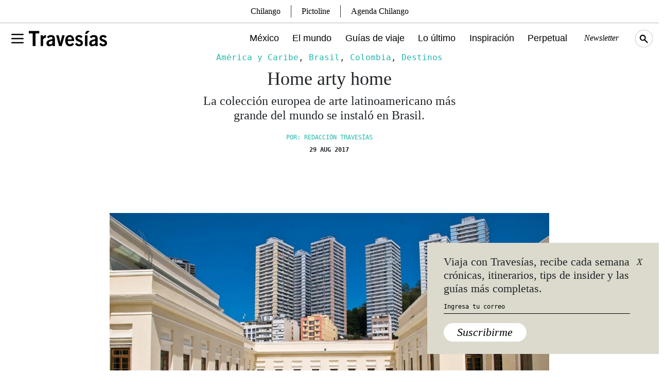

--- FILE ---
content_type: text/html; charset=UTF-8
request_url: https://www.travesiasdigital.com/destinos/arte-casa-daros-rio-de-janeiro/
body_size: 17871
content:
<!DOCTYPE html>
<html lang="en-US">

<head>
    <meta charset="UTF-8" />
    <meta http-equiv="X-UA-Compatible" content="IE=edge">
    <meta name="viewport" content="width=device-width, initial-scale=1" />
    <link rel="manifest" href="/static/json/manifest.json">
        <link rel="amphtml" href="https://www.travesiasdigital.com/destinos/arte-casa-daros-rio-de-janeiro/amp/">
        <!-- Global site tag (gtag.js) - Google Analytics -->
<script async src="https://www.googletagmanager.com/gtag/js?id=UA-105746815-1"></script>
<script>
  window.dataLayer = window.dataLayer || [];
  function gtag(){dataLayer.push(arguments);}
  gtag('js', new Date());

  gtag('config', 'UA-105746815-1');
</script>
<script type='text/javascript'>
     (function () {
        /** CONFIGURATION START **/
        var _sf_async_config = window._sf_async_config = (window._sf_async_config || {});

        _sf_async_config.uid = 64740;
        _sf_async_config.domain = 'travesiasdigital.com';
        _sf_async_config.useCanonical = true;
        _sf_async_config.useCanonicalDomain = true;
        _sf_async_config.sections = '';  //CHANGE THIS TO YOUR SECTION NAME(s)
        _sf_async_config.authors = '';    //CHANGE THIS TO YOUR AUTHOR NAME(s)
        /** CONFIGURATION END **/
        function loadChartbeat() {
            var e = document.createElement('script');
            var n = document.getElementsByTagName('script')[0];
            e.type = 'text/javascript';
            e.async = true;
            e.src = '//static.chartbeat.com/js/chartbeat.js';
            n.parentNode.insertBefore(e, n);
        }
        loadChartbeat();
     })();
</script>    <link rel="preconnect" href="https://fonts.googleapis.com">
    <link rel="preconnect" href="https://fonts.gstatic.com" crossorigin>
    <meta name='robots' content='index, follow, max-image-preview:large, max-snippet:-1, max-video-preview:-1' />
	<style>img:is([sizes="auto" i], [sizes^="auto," i]) { contain-intrinsic-size: 3000px 1500px }</style>
	
	<!-- This site is optimized with the Yoast SEO Premium plugin v22.7 (Yoast SEO v24.3) - https://yoast.com/wordpress/plugins/seo/ -->
	<title>El arte de Casa Daros en Río de Janeiro - Revista Travesías</title>
	<meta name="description" content="Un lugar que ya es un referente en el panorama del arte mundial. Son más de 1 200 piezas las que conforman la colección dirigida por Hans Michael Herzog." />
	<link rel="canonical" href="https://www.travesiasdigital.com/destinos/arte-casa-daros-rio-de-janeiro/" />
	<meta property="og:locale" content="en_US" />
	<meta property="og:type" content="article" />
	<meta property="og:title" content="Home arty home" />
	<meta property="og:description" content="Un lugar que ya es un referente en el panorama del arte mundial. Son más de 1 200 piezas las que conforman la colección dirigida por Hans Michael Herzog." />
	<meta property="og:url" content="https://www.travesiasdigital.com/destinos/arte-casa-daros-rio-de-janeiro/" />
	<meta property="og:site_name" content="Revista Travesías | Inspiración para viajeros" />
	<meta property="article:publisher" content="https://www.facebook.com/TravesiasMexico/" />
	<meta property="article:published_time" content="2014-06-20T23:30:49+00:00" />
	<meta property="article:modified_time" content="2017-08-29T21:07:37+00:00" />
	<meta property="og:image" content="https://img.travesiasdigital.com/cdn-cgi/image/quality=90,format=auto,onerror=redirect/2014/11/14_casa_daros_patio_interno_jaqueline_felix_016.jpg" />
	<meta property="og:image:width" content="1626" />
	<meta property="og:image:height" content="1080" />
	<meta property="og:image:type" content="image/jpeg" />
	<meta name="author" content="Redacción Travesías" />
	<meta name="twitter:card" content="summary_large_image" />
	<meta name="twitter:creator" content="@Travesiascom" />
	<meta name="twitter:site" content="@Travesiascom" />
	<meta name="twitter:label1" content="Written by" />
	<meta name="twitter:data1" content="Redacción Travesías" />
	<meta name="twitter:label2" content="Est. reading time" />
	<meta name="twitter:data2" content="1 minute" />
	<script type="application/ld+json" class="yoast-schema-graph">{"@context":"https://schema.org","@graph":[{"@type":"Article","@id":"https://www.travesiasdigital.com/destinos/arte-casa-daros-rio-de-janeiro/#article","isPartOf":{"@id":"https://www.travesiasdigital.com/destinos/arte-casa-daros-rio-de-janeiro/"},"author":{"name":"Redacción Travesías","@id":"https://www.travesiasdigital.com/#/schema/person/4bd9711a316c473e1ec590434272c479"},"headline":"Home arty home","datePublished":"2014-06-20T23:30:49+00:00","dateModified":"2017-08-29T21:07:37+00:00","mainEntityOfPage":{"@id":"https://www.travesiasdigital.com/destinos/arte-casa-daros-rio-de-janeiro/"},"wordCount":243,"commentCount":0,"publisher":{"@id":"https://www.travesiasdigital.com/#organization"},"image":{"@id":"https://www.travesiasdigital.com/destinos/arte-casa-daros-rio-de-janeiro/#primaryimage"},"thumbnailUrl":"https://img.travesiasdigital.com/cdn-cgi/image/width=1626,height=1080,quality=90,format=auto,onerror=redirect/2014/11/14_casa_daros_patio_interno_jaqueline_felix_016.jpg","keywords":["Arquitectura","Arte","Cultura"],"articleSection":["América y Caribe","Brasil","Colombia","Destinos"],"inLanguage":"en-US","potentialAction":[{"@type":"CommentAction","name":"Comment","target":["https://www.travesiasdigital.com/destinos/arte-casa-daros-rio-de-janeiro/#respond"]}]},{"@type":"WebPage","@id":"https://www.travesiasdigital.com/destinos/arte-casa-daros-rio-de-janeiro/","url":"https://www.travesiasdigital.com/destinos/arte-casa-daros-rio-de-janeiro/","name":"El arte de Casa Daros en Río de Janeiro - Revista Travesías","isPartOf":{"@id":"https://www.travesiasdigital.com/#website"},"primaryImageOfPage":{"@id":"https://www.travesiasdigital.com/destinos/arte-casa-daros-rio-de-janeiro/#primaryimage"},"image":{"@id":"https://www.travesiasdigital.com/destinos/arte-casa-daros-rio-de-janeiro/#primaryimage"},"thumbnailUrl":"https://img.travesiasdigital.com/cdn-cgi/image/width=1626,height=1080,quality=90,format=auto,onerror=redirect/2014/11/14_casa_daros_patio_interno_jaqueline_felix_016.jpg","datePublished":"2014-06-20T23:30:49+00:00","dateModified":"2017-08-29T21:07:37+00:00","description":"Un lugar que ya es un referente en el panorama del arte mundial. Son más de 1 200 piezas las que conforman la colección dirigida por Hans Michael Herzog.","breadcrumb":{"@id":"https://www.travesiasdigital.com/destinos/arte-casa-daros-rio-de-janeiro/#breadcrumb"},"inLanguage":"en-US","potentialAction":[{"@type":"ReadAction","target":["https://www.travesiasdigital.com/destinos/arte-casa-daros-rio-de-janeiro/"]}]},{"@type":"ImageObject","inLanguage":"en-US","@id":"https://www.travesiasdigital.com/destinos/arte-casa-daros-rio-de-janeiro/#primaryimage","url":"https://img.travesiasdigital.com/cdn-cgi/image/width=1626,height=1080,quality=90,format=auto,onerror=redirect/2014/11/14_casa_daros_patio_interno_jaqueline_felix_016.jpg","contentUrl":"https://img.travesiasdigital.com/cdn-cgi/image/width=1626,height=1080,quality=90,format=auto,onerror=redirect/2014/11/14_casa_daros_patio_interno_jaqueline_felix_016.jpg","width":1626,"height":1080,"caption":"Casa Daros"},{"@type":"BreadcrumbList","@id":"https://www.travesiasdigital.com/destinos/arte-casa-daros-rio-de-janeiro/#breadcrumb","itemListElement":[{"@type":"ListItem","position":1,"name":"Inicio","item":"https://www.travesiasdigital.com/"},{"@type":"ListItem","position":2,"name":"Home arty home"}]},{"@type":"WebSite","@id":"https://www.travesiasdigital.com/#website","url":"https://www.travesiasdigital.com/","name":"Revista Travesías | Inspiración para viajeros","description":"","publisher":{"@id":"https://www.travesiasdigital.com/#organization"},"potentialAction":[{"@type":"SearchAction","target":{"@type":"EntryPoint","urlTemplate":"https://www.travesiasdigital.com/?s={search_term_string}"},"query-input":{"@type":"PropertyValueSpecification","valueRequired":true,"valueName":"search_term_string"}}],"inLanguage":"en-US"},{"@type":"Organization","@id":"https://www.travesiasdigital.com/#organization","name":"Revista Travesías","url":"https://www.travesiasdigital.com/","logo":{"@type":"ImageObject","inLanguage":"en-US","@id":"https://www.travesiasdigital.com/#/schema/logo/image/","url":"https://img.travesiasdigital.com/cdn-cgi/image/width=600,height=60,quality=90,format=auto,onerror=redirect/2025/01/travesias.png","contentUrl":"https://img.travesiasdigital.com/cdn-cgi/image/width=600,height=60,quality=90,format=auto,onerror=redirect/2025/01/travesias.png","width":600,"height":60,"caption":"Revista Travesías"},"image":{"@id":"https://www.travesiasdigital.com/#/schema/logo/image/"},"sameAs":["https://www.facebook.com/TravesiasMexico/","https://x.com/Travesiascom","https://www.instagram.com/travesias/"]},{"@type":"Person","@id":"https://www.travesiasdigital.com/#/schema/person/4bd9711a316c473e1ec590434272c479","name":"Redacción Travesías","image":{"@type":"ImageObject","inLanguage":"en-US","@id":"https://www.travesiasdigital.com/#/schema/person/image/","url":"https://secure.gravatar.com/avatar/f4e4c9accb45f1f171b9872ba259a58820253f4d6876fa2807e8ed604b50f2fb?s=96&d=mm&r=g","contentUrl":"https://secure.gravatar.com/avatar/f4e4c9accb45f1f171b9872ba259a58820253f4d6876fa2807e8ed604b50f2fb?s=96&d=mm&r=g","caption":"Redacción Travesías"},"url":"https://www.travesiasdigital.com/author/travesias/"}]}</script>
	<!-- / Yoast SEO Premium plugin. -->


<link rel='stylesheet' id='wp-block-library-css' href='https://www.travesiasdigital.com/wp-includes/css/dist/block-library/style.min.css?ver=6.8.3' type='text/css' media='all' />
<style id='classic-theme-styles-inline-css' type='text/css'>
/*! This file is auto-generated */
.wp-block-button__link{color:#fff;background-color:#32373c;border-radius:9999px;box-shadow:none;text-decoration:none;padding:calc(.667em + 2px) calc(1.333em + 2px);font-size:1.125em}.wp-block-file__button{background:#32373c;color:#fff;text-decoration:none}
</style>
<style id='global-styles-inline-css' type='text/css'>
:root{--wp--preset--aspect-ratio--square: 1;--wp--preset--aspect-ratio--4-3: 4/3;--wp--preset--aspect-ratio--3-4: 3/4;--wp--preset--aspect-ratio--3-2: 3/2;--wp--preset--aspect-ratio--2-3: 2/3;--wp--preset--aspect-ratio--16-9: 16/9;--wp--preset--aspect-ratio--9-16: 9/16;--wp--preset--color--black: #000000;--wp--preset--color--cyan-bluish-gray: #abb8c3;--wp--preset--color--white: #ffffff;--wp--preset--color--pale-pink: #f78da7;--wp--preset--color--vivid-red: #cf2e2e;--wp--preset--color--luminous-vivid-orange: #ff6900;--wp--preset--color--luminous-vivid-amber: #fcb900;--wp--preset--color--light-green-cyan: #7bdcb5;--wp--preset--color--vivid-green-cyan: #00d084;--wp--preset--color--pale-cyan-blue: #8ed1fc;--wp--preset--color--vivid-cyan-blue: #0693e3;--wp--preset--color--vivid-purple: #9b51e0;--wp--preset--gradient--vivid-cyan-blue-to-vivid-purple: linear-gradient(135deg,rgba(6,147,227,1) 0%,rgb(155,81,224) 100%);--wp--preset--gradient--light-green-cyan-to-vivid-green-cyan: linear-gradient(135deg,rgb(122,220,180) 0%,rgb(0,208,130) 100%);--wp--preset--gradient--luminous-vivid-amber-to-luminous-vivid-orange: linear-gradient(135deg,rgba(252,185,0,1) 0%,rgba(255,105,0,1) 100%);--wp--preset--gradient--luminous-vivid-orange-to-vivid-red: linear-gradient(135deg,rgba(255,105,0,1) 0%,rgb(207,46,46) 100%);--wp--preset--gradient--very-light-gray-to-cyan-bluish-gray: linear-gradient(135deg,rgb(238,238,238) 0%,rgb(169,184,195) 100%);--wp--preset--gradient--cool-to-warm-spectrum: linear-gradient(135deg,rgb(74,234,220) 0%,rgb(151,120,209) 20%,rgb(207,42,186) 40%,rgb(238,44,130) 60%,rgb(251,105,98) 80%,rgb(254,248,76) 100%);--wp--preset--gradient--blush-light-purple: linear-gradient(135deg,rgb(255,206,236) 0%,rgb(152,150,240) 100%);--wp--preset--gradient--blush-bordeaux: linear-gradient(135deg,rgb(254,205,165) 0%,rgb(254,45,45) 50%,rgb(107,0,62) 100%);--wp--preset--gradient--luminous-dusk: linear-gradient(135deg,rgb(255,203,112) 0%,rgb(199,81,192) 50%,rgb(65,88,208) 100%);--wp--preset--gradient--pale-ocean: linear-gradient(135deg,rgb(255,245,203) 0%,rgb(182,227,212) 50%,rgb(51,167,181) 100%);--wp--preset--gradient--electric-grass: linear-gradient(135deg,rgb(202,248,128) 0%,rgb(113,206,126) 100%);--wp--preset--gradient--midnight: linear-gradient(135deg,rgb(2,3,129) 0%,rgb(40,116,252) 100%);--wp--preset--font-size--small: 13px;--wp--preset--font-size--medium: 20px;--wp--preset--font-size--large: 36px;--wp--preset--font-size--x-large: 42px;--wp--preset--spacing--20: 0.44rem;--wp--preset--spacing--30: 0.67rem;--wp--preset--spacing--40: 1rem;--wp--preset--spacing--50: 1.5rem;--wp--preset--spacing--60: 2.25rem;--wp--preset--spacing--70: 3.38rem;--wp--preset--spacing--80: 5.06rem;--wp--preset--shadow--natural: 6px 6px 9px rgba(0, 0, 0, 0.2);--wp--preset--shadow--deep: 12px 12px 50px rgba(0, 0, 0, 0.4);--wp--preset--shadow--sharp: 6px 6px 0px rgba(0, 0, 0, 0.2);--wp--preset--shadow--outlined: 6px 6px 0px -3px rgba(255, 255, 255, 1), 6px 6px rgba(0, 0, 0, 1);--wp--preset--shadow--crisp: 6px 6px 0px rgba(0, 0, 0, 1);}:where(.is-layout-flex){gap: 0.5em;}:where(.is-layout-grid){gap: 0.5em;}body .is-layout-flex{display: flex;}.is-layout-flex{flex-wrap: wrap;align-items: center;}.is-layout-flex > :is(*, div){margin: 0;}body .is-layout-grid{display: grid;}.is-layout-grid > :is(*, div){margin: 0;}:where(.wp-block-columns.is-layout-flex){gap: 2em;}:where(.wp-block-columns.is-layout-grid){gap: 2em;}:where(.wp-block-post-template.is-layout-flex){gap: 1.25em;}:where(.wp-block-post-template.is-layout-grid){gap: 1.25em;}.has-black-color{color: var(--wp--preset--color--black) !important;}.has-cyan-bluish-gray-color{color: var(--wp--preset--color--cyan-bluish-gray) !important;}.has-white-color{color: var(--wp--preset--color--white) !important;}.has-pale-pink-color{color: var(--wp--preset--color--pale-pink) !important;}.has-vivid-red-color{color: var(--wp--preset--color--vivid-red) !important;}.has-luminous-vivid-orange-color{color: var(--wp--preset--color--luminous-vivid-orange) !important;}.has-luminous-vivid-amber-color{color: var(--wp--preset--color--luminous-vivid-amber) !important;}.has-light-green-cyan-color{color: var(--wp--preset--color--light-green-cyan) !important;}.has-vivid-green-cyan-color{color: var(--wp--preset--color--vivid-green-cyan) !important;}.has-pale-cyan-blue-color{color: var(--wp--preset--color--pale-cyan-blue) !important;}.has-vivid-cyan-blue-color{color: var(--wp--preset--color--vivid-cyan-blue) !important;}.has-vivid-purple-color{color: var(--wp--preset--color--vivid-purple) !important;}.has-black-background-color{background-color: var(--wp--preset--color--black) !important;}.has-cyan-bluish-gray-background-color{background-color: var(--wp--preset--color--cyan-bluish-gray) !important;}.has-white-background-color{background-color: var(--wp--preset--color--white) !important;}.has-pale-pink-background-color{background-color: var(--wp--preset--color--pale-pink) !important;}.has-vivid-red-background-color{background-color: var(--wp--preset--color--vivid-red) !important;}.has-luminous-vivid-orange-background-color{background-color: var(--wp--preset--color--luminous-vivid-orange) !important;}.has-luminous-vivid-amber-background-color{background-color: var(--wp--preset--color--luminous-vivid-amber) !important;}.has-light-green-cyan-background-color{background-color: var(--wp--preset--color--light-green-cyan) !important;}.has-vivid-green-cyan-background-color{background-color: var(--wp--preset--color--vivid-green-cyan) !important;}.has-pale-cyan-blue-background-color{background-color: var(--wp--preset--color--pale-cyan-blue) !important;}.has-vivid-cyan-blue-background-color{background-color: var(--wp--preset--color--vivid-cyan-blue) !important;}.has-vivid-purple-background-color{background-color: var(--wp--preset--color--vivid-purple) !important;}.has-black-border-color{border-color: var(--wp--preset--color--black) !important;}.has-cyan-bluish-gray-border-color{border-color: var(--wp--preset--color--cyan-bluish-gray) !important;}.has-white-border-color{border-color: var(--wp--preset--color--white) !important;}.has-pale-pink-border-color{border-color: var(--wp--preset--color--pale-pink) !important;}.has-vivid-red-border-color{border-color: var(--wp--preset--color--vivid-red) !important;}.has-luminous-vivid-orange-border-color{border-color: var(--wp--preset--color--luminous-vivid-orange) !important;}.has-luminous-vivid-amber-border-color{border-color: var(--wp--preset--color--luminous-vivid-amber) !important;}.has-light-green-cyan-border-color{border-color: var(--wp--preset--color--light-green-cyan) !important;}.has-vivid-green-cyan-border-color{border-color: var(--wp--preset--color--vivid-green-cyan) !important;}.has-pale-cyan-blue-border-color{border-color: var(--wp--preset--color--pale-cyan-blue) !important;}.has-vivid-cyan-blue-border-color{border-color: var(--wp--preset--color--vivid-cyan-blue) !important;}.has-vivid-purple-border-color{border-color: var(--wp--preset--color--vivid-purple) !important;}.has-vivid-cyan-blue-to-vivid-purple-gradient-background{background: var(--wp--preset--gradient--vivid-cyan-blue-to-vivid-purple) !important;}.has-light-green-cyan-to-vivid-green-cyan-gradient-background{background: var(--wp--preset--gradient--light-green-cyan-to-vivid-green-cyan) !important;}.has-luminous-vivid-amber-to-luminous-vivid-orange-gradient-background{background: var(--wp--preset--gradient--luminous-vivid-amber-to-luminous-vivid-orange) !important;}.has-luminous-vivid-orange-to-vivid-red-gradient-background{background: var(--wp--preset--gradient--luminous-vivid-orange-to-vivid-red) !important;}.has-very-light-gray-to-cyan-bluish-gray-gradient-background{background: var(--wp--preset--gradient--very-light-gray-to-cyan-bluish-gray) !important;}.has-cool-to-warm-spectrum-gradient-background{background: var(--wp--preset--gradient--cool-to-warm-spectrum) !important;}.has-blush-light-purple-gradient-background{background: var(--wp--preset--gradient--blush-light-purple) !important;}.has-blush-bordeaux-gradient-background{background: var(--wp--preset--gradient--blush-bordeaux) !important;}.has-luminous-dusk-gradient-background{background: var(--wp--preset--gradient--luminous-dusk) !important;}.has-pale-ocean-gradient-background{background: var(--wp--preset--gradient--pale-ocean) !important;}.has-electric-grass-gradient-background{background: var(--wp--preset--gradient--electric-grass) !important;}.has-midnight-gradient-background{background: var(--wp--preset--gradient--midnight) !important;}.has-small-font-size{font-size: var(--wp--preset--font-size--small) !important;}.has-medium-font-size{font-size: var(--wp--preset--font-size--medium) !important;}.has-large-font-size{font-size: var(--wp--preset--font-size--large) !important;}.has-x-large-font-size{font-size: var(--wp--preset--font-size--x-large) !important;}
:where(.wp-block-post-template.is-layout-flex){gap: 1.25em;}:where(.wp-block-post-template.is-layout-grid){gap: 1.25em;}
:where(.wp-block-columns.is-layout-flex){gap: 2em;}:where(.wp-block-columns.is-layout-grid){gap: 2em;}
:root :where(.wp-block-pullquote){font-size: 1.5em;line-height: 1.6;}
</style>
<link rel='stylesheet' id='geot-css-css' href='https://www.travesiasdigital.com/wp-content/plugins/geotargetingwp/public/css/geotarget-public.min.css?ver=6.8.3' type='text/css' media='all' />
<link rel='stylesheet' id='wpb-fonts-css' href='https://www.travesiasdigital.com/wp-content/themes/travesias-2022/theme/css/fonts.css?ver=1.1' type='text/css' media='all' />
<link rel='stylesheet' id='bootstrap5-css-css' href='https://www.travesiasdigital.com/wp-content/themes/travesias-2022/theme/css/bootstrap.min.css?ver=5.1.3' type='text/css' media='all' />
<link rel='stylesheet' id='theme-css-css' href='https://www.travesiasdigital.com/wp-content/themes/travesias-2022/theme/css/style.css?ver=1.4.7' type='text/css' media='all' />
<link rel='stylesheet' id='mapas-css-css' href='https://www.travesiasdigital.com/wp-content/themes/travesias-2022/theme/css/mapas.css?ver=1.4' type='text/css' media='all' />
<script type="text/javascript" src="https://www.travesiasdigital.com/wp-includes/js/jquery/jquery.min.js?ver=3.7.1" id="jquery-core-js"></script>
<script type="text/javascript" src="https://www.travesiasdigital.com/wp-includes/js/jquery/jquery-migrate.min.js?ver=3.4.1" id="jquery-migrate-js"></script>
<link rel="https://api.w.org/" href="https://www.travesiasdigital.com/wp-json/" /><link rel="alternate" title="JSON" type="application/json" href="https://www.travesiasdigital.com/wp-json/wp/v2/posts/768" /><link rel="alternate" title="oEmbed (JSON)" type="application/json+oembed" href="https://www.travesiasdigital.com/wp-json/oembed/1.0/embed?url=https%3A%2F%2Fwww.travesiasdigital.com%2Fdestinos%2Farte-casa-daros-rio-de-janeiro%2F" />
<link rel="alternate" title="oEmbed (XML)" type="text/xml+oembed" href="https://www.travesiasdigital.com/wp-json/oembed/1.0/embed?url=https%3A%2F%2Fwww.travesiasdigital.com%2Fdestinos%2Farte-casa-daros-rio-de-janeiro%2F&#038;format=xml" />

		<meta name="lico:reference" content="768">
		<meta name="lico:site_name" content="Revista Travesías | Inspiración para viajeros">
		<meta name="lico:post_type" content="post">
		<meta name="lico:pt" content="notas">
<meta name="lico:category" content="america-y-caribe">
<meta name="lico:category" content="destinos">
<meta name="lico:category" content="brasil">
<meta name="lico:category" content="america-y-caribe">
<meta name="lico:category" content="destinos">
<meta name="lico:category" content="colombia">
<meta name="lico:category" content="america-y-caribe">
<meta name="lico:category" content="destinos">
<meta name="lico:category" content="destinos">
<meta name="lico:tag" content="Arquitectura">
<meta name="lico:tag" content="Arte">
<meta name="lico:tag" content="Cultura">
<script>window.isLicoEnabled = true;</script>  <script src="https://cdn.jsdelivr.net/npm/js-cookie@3.0.1/dist/js.cookie.min.js"></script>
    <script src="//unpkg.com/jscroll/dist/jquery.jscroll.min.js"></script>
  <link rel="icon" href="https://img.travesiasdigital.com/cdn-cgi/image/width=32,height=32,quality=90,format=auto,onerror=redirect/2022/03/cropped-travesias-favicon-1.png" sizes="32x32" />
<link rel="icon" href="https://img.travesiasdigital.com/cdn-cgi/image/width=192,height=192,quality=90,format=auto,onerror=redirect/2022/03/cropped-travesias-favicon-1.png" sizes="192x192" />
<link rel="apple-touch-icon" href="https://img.travesiasdigital.com/cdn-cgi/image/width=180,height=180,quality=90,format=auto,onerror=redirect/2022/03/cropped-travesias-favicon-1.png" />
<meta name="msapplication-TileImage" content="https://img.travesiasdigital.com/cdn-cgi/image/width=270,height=270,quality=90,format=auto,onerror=redirect/2022/03/cropped-travesias-favicon-1.png" />
    <script async src="https://securepubads.g.doubleclick.net/tag/js/gpt.js" crossorigin="anonymous"></script>
    <script>
        window.googletag = window.googletag || {cmd: []};
        googletag.cmd.push(
            function()
            {

        googletag.defineSlot('/160229725/Ad_Exchange_Travesias/Travesias_Billboard_1', [[300, 250], [728, 90], [970, 90], [970, 250], [320, 100]], 'div-gpt-ad-1747240840101-0').addService(googletag.pubads());

        googletag.defineSlot('/160229725/Ad_Exchange_Travesias/Travesias_Billboard_2', [[320, 100], [970, 90], [970, 250], [300, 250], [728, 90]], 'div-gpt-ad-1747240851074-0').addService(googletag.pubads());

        googletag.defineSlot('/160229725/Ad_Exchange_Travesias/Travesias_Billboard_3', [[320, 100], [970, 90], [970, 250], [300, 250], [728, 90]], 'div-gpt-ad-1747240861123-0').addService(googletag.pubads());

        googletag.defineSlot('/160229725/Ad_Exchange_Travesias/Travesias_Billboard_4', [[320, 100], [970, 90], [970, 250], [300, 250], [728, 90]], 'div-gpt-ad-1747240873638-0').addService(googletag.pubads());

        googletag.defineSlot('/160229725/Ad_Exchange_Travesias/Travesias_Box1', [[320, 100], [300, 250], [320, 480]], 'div-gpt-ad-1747238227068-0').addService(googletag.pubads());

        googletag.defineSlot('/160229725/Ad_Exchange_Travesias/Travesias_Halfpage1', [[300, 600], [320, 480], [320, 100], [160, 600], [300, 250]], 'div-gpt-ad-1747238231306-0').addService(googletag.pubads());
                googletag.pubads().enableSingleRequest();
                googletag.pubads().collapseEmptyDivs();
                // googletag.pubads().disableInitialLoad();
                googletag.companionAds().setRefreshUnfilledSlots(true);
                googletag.pubads().enableVideoAds();
                googletag.enableServices();


                // SEGMENTACION
                
                googletag.pubads().setTargeting("category", ["destinos","america-y-caribe","brasil","colombia"]);
                googletag.pubads().setTargeting("tags", ["arquitectura","arte","cultura"]);
                googletag.pubads().setTargeting("slug", "arte-casa-daros-rio-de-janeiro");

                
            }
        );
    </script>

    <!-- MARFEEL -->
    <script type="text/javascript">
      !function(){"use strict";function e(e){var t=!(arguments.length>1&&void 0!==arguments[1])||arguments[1],c=document.createElement("script");c.src=e,t?c.type="module":(c.async=!0,c.type="text/javascript",c.setAttribute("nomodule",""));var n=document.getElementsByTagName("script")[0];n.parentNode.insertBefore(c,n)}!function(t,c){!function(t,c,n){var a,o,r;n.accountId=c,null!==(a=t.marfeel)&&void 0!==a||(t.marfeel={}),null!==(o=(r=t.marfeel).cmd)&&void 0!==o||(r.cmd=[]),t.marfeel.config=n;var i="https://sdk.mrf.io/statics";e("".concat(i,"/marfeel-sdk.js?id=").concat(c),!0),e("".concat(i,"/marfeel-sdk.es5.js?id=").concat(c),!1)}(t,c,arguments.length>2&&void 0!==arguments[2]?arguments[2]:{})}(window,2851,{} /* Config */)}();
    </script>

<script data-cfasync="false" nonce="7750caeb-0734-46a4-bf7b-ec24d67ef33e">try{(function(w,d){!function(j,k,l,m){if(j.zaraz)console.error("zaraz is loaded twice");else{j[l]=j[l]||{};j[l].executed=[];j.zaraz={deferred:[],listeners:[]};j.zaraz._v="5874";j.zaraz._n="7750caeb-0734-46a4-bf7b-ec24d67ef33e";j.zaraz.q=[];j.zaraz._f=function(n){return async function(){var o=Array.prototype.slice.call(arguments);j.zaraz.q.push({m:n,a:o})}};for(const p of["track","set","debug"])j.zaraz[p]=j.zaraz._f(p);j.zaraz.init=()=>{var q=k.getElementsByTagName(m)[0],r=k.createElement(m),s=k.getElementsByTagName("title")[0];s&&(j[l].t=k.getElementsByTagName("title")[0].text);j[l].x=Math.random();j[l].w=j.screen.width;j[l].h=j.screen.height;j[l].j=j.innerHeight;j[l].e=j.innerWidth;j[l].l=j.location.href;j[l].r=k.referrer;j[l].k=j.screen.colorDepth;j[l].n=k.characterSet;j[l].o=(new Date).getTimezoneOffset();if(j.dataLayer)for(const t of Object.entries(Object.entries(dataLayer).reduce((u,v)=>({...u[1],...v[1]}),{})))zaraz.set(t[0],t[1],{scope:"page"});j[l].q=[];for(;j.zaraz.q.length;){const w=j.zaraz.q.shift();j[l].q.push(w)}r.defer=!0;for(const x of[localStorage,sessionStorage])Object.keys(x||{}).filter(z=>z.startsWith("_zaraz_")).forEach(y=>{try{j[l]["z_"+y.slice(7)]=JSON.parse(x.getItem(y))}catch{j[l]["z_"+y.slice(7)]=x.getItem(y)}});r.referrerPolicy="origin";r.src="/cdn-cgi/zaraz/s.js?z="+btoa(encodeURIComponent(JSON.stringify(j[l])));q.parentNode.insertBefore(r,q)};["complete","interactive"].includes(k.readyState)?zaraz.init():j.addEventListener("DOMContentLoaded",zaraz.init)}}(w,d,"zarazData","script");window.zaraz._p=async d$=>new Promise(ea=>{if(d$){d$.e&&d$.e.forEach(eb=>{try{const ec=d.querySelector("script[nonce]"),ed=ec?.nonce||ec?.getAttribute("nonce"),ee=d.createElement("script");ed&&(ee.nonce=ed);ee.innerHTML=eb;ee.onload=()=>{d.head.removeChild(ee)};d.head.appendChild(ee)}catch(ef){console.error(`Error executing script: ${eb}\n`,ef)}});Promise.allSettled((d$.f||[]).map(eg=>fetch(eg[0],eg[1])))}ea()});zaraz._p({"e":["(function(w,d){})(window,document)"]});})(window,document)}catch(e){throw fetch("/cdn-cgi/zaraz/t"),e;};</script></head>

<body class="wp-singular post-template-default single single-post postid-768 single-format-standard wp-embed-responsive wp-theme-travesias-2022" >
        <div id="page" data-algo="destinos/arte-casa-daros-rio-de-janeiro" class="site arte-casa-daros-rio-de-janeiro destinos/arte-casa-daros-rio-de-janeiro">
<!-- INICIO - MENU -->
<div class="fixed-top main-menu-container">
	<div class="container d-flex align-items-center h-100 gap-4">
		<div class="menu-container d-flex align-items-center">
			<button type="button" class="bg-transparent border-0" aria-label="Toggle Menu" data-bs-toggle="modal" data-bs-target="#main-menu-modal">
				<svg xmlns="http://www.w3.org/2000/svg" viewBox="0 0 24 24" width="32" height="32" fill="none" stroke="currentColor" stroke-width="2" stroke-linecap="round" stroke-linejoin="round">
					<path d="M4 6l16 0" />
					<path d="M4 12l16 0" />
					<path d="M4 18l16 0" />
				</svg>
			</button>
		</div>
		<a href="/" class="d-inline-block">
			<img src="https://www.travesiasdigital.com/wp-content/themes/travesias-2022/theme/img/travesias-logo.svg" width="152" height="78" alt="Travesías Logo" class="h-auto __logo-menu" />
		</a>
		<div class="col d-xl-flex d-none justify-content-end main-menu">
			<a class="mexico-item" href="/mexico/">México</a>
			<a class="el-mundo-item" href="/el-mundo/">El mundo</a>
			<a class="guias-de-viaje-item" href="/guias-de-viaje/">Guías de viaje</a>
			<a class="noticias-item" href="/noticias/">Lo último</a>
			<a class="inspiracion-item" href="/inspiracion/">Inspiración</a>
			<a class="perpetual-planet-item" href="/perpetual-planet/">Perpetual</a>
			<!--a  href="https://www.destinofuturo.com/">Destino Futuro</a-->
			<button type="button" aria-label="Newsletter" class="main-menu-secundary fst-italic newsletter-menu-btn">Newsletter</button>
			<!-- <a href="https://espaciotravesias.com/collections/suscripciones/products/revista-travesias-suscripcion-anual" class="main-menu-secundary" target="_blank">Suscríbete</a> -->
			<img src="https://www.travesiasdigital.com/wp-content/themes/travesias-2022/theme/img/search-icon.svg" class="search-menu topbar__searchicon" width="34" height="34" alt="Travesías Search Icon">
		</div>
		<div class="col d-flex d-xl-none justify-content-end">
			<img src="https://www.travesiasdigital.com/wp-content/themes/travesias-2022/theme/img/search-icon-m.svg" class="search-menu topbar__searchicon" width="34" height="34" alt="Travesías Search Icon">
		</div>
	</div>
</div>
<!-- INICIO - MENU - Modal -->
<div class="modal fade" id="main-menu-modal" tabindex="-1" aria-hidden="true" style="z-index:999999;">
	<div class="container p-0">
		<div class="modal-dialog">
			<div class="modal-content pb-3">
				<div class="row">
					<div class="col-auto">
						<div class="menu-container">
							<label for="menu" class="btn-close" data-bs-dismiss="modal" aria-label="Close"></label>
							<input type="checkbox" class="menu" />
							<nav></nav>
						</div>
					</div>
					<div class="col-auto">
						<a href="/"><img src="https://www.travesiasdigital.com/wp-content/themes/travesias-2022/theme/img/travesias-logo-sm.svg" width="34" height="34" class="logo-menu2"  alt="Travesías Logo"></a>
					</div>
				</div>
				<div class="row main-menu-modal-menu">
					<div class="col">
						<a href="/mexico/" class="d-block work-sans fs33 f27M mb-3 mb-md-3 mexico-item">México</a>
						<a href="/el-mundo/" class="d-block work-sans fs33 f27M mb-3 mb-md-3 el-mundo-item">El mundo</a>
						<a href="/guias-de-viaje/" class="d-block work-sans fs33 f27M mb-3 mb-md-3 guias-de-viaje-item">Guías de viaje</a>
					</div>
				</div>
				<div class="row px-4 d-none d-md-flex">
	<div class="col p-0">
		<span class="btbb p-2 d-block">México</span>
				<ul>
						<li>
				<a href="https://www.travesiasdigital.com/seccion/destinos/mexico/sur/guerrero/acapulco/">
					Acapulco				</a>
			</li>
						<li>
				<a href="https://www.travesiasdigital.com/seccion/destinos/mexico/sureste/campeche/">
					Campeche				</a>
			</li>
						<li>
				<a href="https://www.travesiasdigital.com/seccion/destinos/mexico/occidente/jalisco/careyes/">
					Careyes				</a>
			</li>
						<li>
				<a href="https://www.travesiasdigital.com/seccion/destinos/mexico/centro-y-golfo/ciudad-de-mexico/">
					Ciudad de México				</a>
			</li>
						<li>
				<a href="https://www.travesiasdigital.com/seccion/destinos/mexico/centro-y-golfo/morelos/cuernavaca/">
					Cuernavaca				</a>
			</li>
						<li>
				<a href="https://www.travesiasdigital.com/seccion/destinos/mexico/norte/baja-california/ensenada/">
					Ensenada				</a>
			</li>
						<li>
				<a href="https://www.travesiasdigital.com/seccion/destinos/mexico/occidente/jalisco/guadalajara/">
					Guadalajara				</a>
			</li>
						<li>
				<a href="https://www.travesiasdigital.com/seccion/destinos/mexico/norte/baja-california-sur/los-cabos/">
					Los Cabos				</a>
			</li>
						<li>
				<a href="https://www.travesiasdigital.com/seccion/destinos/mexico/norte/nuevo-leon/monterrey/">
					Monterrey				</a>
			</li>
						<li>
				<a href="https://www.travesiasdigital.com/seccion/destinos/mexico/sureste/yucatan/merida/">
					Mérida				</a>
			</li>
						<li>
				<a href="https://www.travesiasdigital.com/seccion/destinos/mexico/oaxaca/oaxaca-de-juarez/">
					Oaxaca de Juárez				</a>
			</li>
						<li>
				<a href="https://www.travesiasdigital.com/seccion/destinos/mexico/centro-y-golfo/puebla/puebla-puebla/">
					Puebla				</a>
			</li>
						<li>
				<a href="https://www.travesiasdigital.com/seccion/destinos/mexico/sur/chiapas/san-cristobal-de-las-casas/">
					San Cristóbal de las Casas				</a>
			</li>
						<li>
				<a href="https://www.travesiasdigital.com/seccion/destinos/mexico/bajio/guanajuato/san-miguel-de-allende/">
					San Miguel de Allende				</a>
			</li>
						<li>
				<a href="https://www.travesiasdigital.com/seccion/destinos/mexico/centro-y-golfo/morelos/tepoztlan/">
					Tepoztlán				</a>
			</li>
						<li>
				<a href="https://www.travesiasdigital.com/seccion/destinos/mexico/norte/baja-california/tijuana-baja-california/">
					Tijuana				</a>
			</li>
						<li>
				<a href="https://www.travesiasdigital.com/seccion/destinos/mexico/sureste/quintana-roo/tulum/">
					Tulum				</a>
			</li>
						<li>
				<a href="https://www.travesiasdigital.com/seccion/destinos/mexico/centro-y-golfo/estado-de-mexico/valle-de-bravo/">
					Valle de Bravo				</a>
			</li>
					</ul>
			</div>
		<div class="col p-0">
		<span class="btbb p-2 d-block">América</span>
		<ul>
					<li>
				<a href="https://www.travesiasdigital.com/seccion/destinos/america-y-caribe/colombia/bogota/">
					Bogotá				</a>
			</li>			<li>
				<a href="https://www.travesiasdigital.com/seccion/destinos/america-y-caribe/argentina/buenos-aires/">
					Buenos Aires				</a>
			</li>			<li>
				<a href="https://www.travesiasdigital.com/seccion/destinos/america-y-caribe/estados-unidos/chicago/">
					Chicago				</a>
			</li>			<li>
				<a href="https://www.travesiasdigital.com/seccion/destinos/america-y-caribe/estados-unidos/texas/houston/">
					Houston				</a>
			</li>			<li>
				<a href="https://www.travesiasdigital.com/seccion/destinos/america-y-caribe/estados-unidos/las-vegas/">
					Las Vegas				</a>
			</li>			<li>
				<a href="https://www.travesiasdigital.com/seccion/destinos/america-y-caribe/peru/lima/">
					Lima				</a>
			</li>			<li>
				<a href="https://www.travesiasdigital.com/seccion/destinos/america-y-caribe/estados-unidos/los-angeles/">
					Los Ángeles				</a>
			</li>			<li>
				<a href="https://www.travesiasdigital.com/seccion/destinos/america-y-caribe/estados-unidos/miami/">
					Miami				</a>
			</li>			<li>
				<a href="https://www.travesiasdigital.com/seccion/destinos/america-y-caribe/uruguay/montevideo/">
					Montevideo				</a>
			</li>			<li>
				<a href="https://www.travesiasdigital.com/seccion/destinos/america-y-caribe/estados-unidos/nueva-york/">
					Nueva York				</a>
			</li>			<li>
				<a href="https://www.travesiasdigital.com/seccion/destinos/america-y-caribe/brasil/rio-de-janeiro/">
					Río de Janeiro				</a>
			</li>			<li>
				<a href="https://www.travesiasdigital.com/seccion/destinos/america-y-caribe/estados-unidos/san-diego/">
					San Diego				</a>
			</li>			<li>
				<a href="https://www.travesiasdigital.com/seccion/destinos/america-y-caribe/chile/santiago-de-chile/">
					Santiago de Chile				</a>
			</li>			<li>
				<a href="https://www.travesiasdigital.com/seccion/destinos/america-y-caribe/brasil/sao-paulo/">
					São Paulo				</a>
			</li>			<li>
				<a href="https://www.travesiasdigital.com/seccion/destinos/america-y-caribe/canada/toronto/">
					Toronto				</a>
			</li>			<li>
				<a href="https://www.travesiasdigital.com/seccion/destinos/america-y-caribe/canada/vancouver/">
					Vancouver				</a>
			</li>		</ul>
	</div>
	<div class="col p-0">
		<span class="btbb p-2 d-block">África</span>
		<ul>
					<li>
				<a href="https://www.travesiasdigital.com/seccion/destinos/africa/botswana/">
					Botswana				</a>
			</li>			<li>
				<a href="https://www.travesiasdigital.com/seccion/destinos/africa/sudafrica/cape-town/">
					Cape Town				</a>
			</li>			<li>
				<a href="https://www.travesiasdigital.com/seccion/destinos/africa/egipto/el-cairo/">
					El Cairo				</a>
			</li>			<li>
				<a href="https://www.travesiasdigital.com/seccion/destinos/africa/kenia/">
					Kenia				</a>
			</li>			<li>
				<a href="https://www.travesiasdigital.com/seccion/destinos/africa/marruecos/">
					Marruecos				</a>
			</li>		</ul>
	</div>
	<div class="col p-0">
		<span class="btbb p-2 d-block">Asia y Oceanía</span>
		<ul>
					<li>
				<a href="https://www.travesiasdigital.com/seccion/destinos/asia/emiratos-arabes/dubai-emiratos-arabes/">
					Dubai				</a>
			</li>			<li>
				<a href="https://www.travesiasdigital.com/seccion/destinos/asia/hong-kong/">
					Hong Kong				</a>
			</li>			<li>
				<a href="https://www.travesiasdigital.com/seccion/destinos/asia/corea/seul/">
					Seúl				</a>
			</li>			<li>
				<a href="https://www.travesiasdigital.com/seccion/destinos/asia/japon/tokio/">
					Tokio				</a>
			</li>					<li>
				<a href="https://www.travesiasdigital.com/seccion/destinos/oceania/nueva-zelanda/auckland/">
					Auckland				</a>
			</li>			<li>
				<a href="https://www.travesiasdigital.com/seccion/destinos/oceania/australia/sidney/">
					Sidney				</a>
			</li>		</ul>
	</div>
	<div class="col p-0">
		<span class="btbb p-2 d-block">Europa</span>
		<ul>
					<li>
				<a href="https://www.travesiasdigital.com/seccion/destinos/europa/grecia/atenas/">
					Atenas				</a>
			</li>			<li>
				<a href="https://www.travesiasdigital.com/seccion/destinos/europa/espana/barcelona/">
					Barcelona				</a>
			</li>			<li>
				<a href="https://www.travesiasdigital.com/seccion/destinos/europa/alemania/berlin/">
					Berlín				</a>
			</li>			<li>
				<a href="https://www.travesiasdigital.com/seccion/destinos/europa/dinamarca/copenhague/">
					Copenhague				</a>
			</li>			<li>
				<a href="https://www.travesiasdigital.com/seccion/destinos/europa/italia/florencia/">
					Florencia				</a>
			</li>			<li>
				<a href="https://www.travesiasdigital.com/seccion/destinos/europa/portugal/lisboa/">
					Lisboa				</a>
			</li>			<li>
				<a href="https://www.travesiasdigital.com/seccion/destinos/europa/reino-unido/londres/">
					Londres				</a>
			</li>			<li>
				<a href="https://www.travesiasdigital.com/seccion/destinos/europa/espana/madrid/">
					Madrid				</a>
			</li>			<li>
				<a href="https://www.travesiasdigital.com/seccion/destinos/europa/francia/paris/">
					París				</a>
			</li>			<li>
				<a href="https://www.travesiasdigital.com/seccion/destinos/europa/italia/roma/">
					Roma				</a>
			</li>			<li>
				<a href="https://www.travesiasdigital.com/seccion/destinos/europa/italia/venecia/">
					Venecia				</a>
			</li>		</ul>
	</div>
</div>
<div class="row d-block d-md-none">
	<div class="accordion accordion-flush" id="accordionFlushExample">
	  <div class="accordion-item">
	    <h2 class="accordion-header" id="flush-headingOne">
	      <button type="button" aria-label="México" class="accordion-button collapsed" data-bs-toggle="collapse" data-bs-target="#flush-collapseOne" aria-expanded="false" aria-controls="flush-collapseOne">
	        México
	      </button>
	    </h2>
	    <div id="flush-collapseOne" class="accordion-collapse collapse" aria-labelledby="flush-headingOne" data-bs-parent="#accordionFlushExample">
	      <div class="accordion-body">
	      				<ul>
								<li>
					<a href="https://www.travesiasdigital.com/seccion/destinos/mexico/sur/guerrero/acapulco/">
						Acapulco					</a>
				</li>
								<li>
					<a href="https://www.travesiasdigital.com/seccion/destinos/mexico/sureste/campeche/">
						Campeche					</a>
				</li>
								<li>
					<a href="https://www.travesiasdigital.com/seccion/destinos/mexico/occidente/jalisco/careyes/">
						Careyes					</a>
				</li>
								<li>
					<a href="https://www.travesiasdigital.com/seccion/destinos/mexico/centro-y-golfo/ciudad-de-mexico/">
						Ciudad de México					</a>
				</li>
								<li>
					<a href="https://www.travesiasdigital.com/seccion/destinos/mexico/centro-y-golfo/morelos/cuernavaca/">
						Cuernavaca					</a>
				</li>
								<li>
					<a href="https://www.travesiasdigital.com/seccion/destinos/mexico/norte/baja-california/ensenada/">
						Ensenada					</a>
				</li>
								<li>
					<a href="https://www.travesiasdigital.com/seccion/destinos/mexico/occidente/jalisco/guadalajara/">
						Guadalajara					</a>
				</li>
								<li>
					<a href="https://www.travesiasdigital.com/seccion/destinos/mexico/norte/baja-california-sur/los-cabos/">
						Los Cabos					</a>
				</li>
								<li>
					<a href="https://www.travesiasdigital.com/seccion/destinos/mexico/norte/nuevo-leon/monterrey/">
						Monterrey					</a>
				</li>
								<li>
					<a href="https://www.travesiasdigital.com/seccion/destinos/mexico/sureste/yucatan/merida/">
						Mérida					</a>
				</li>
								<li>
					<a href="https://www.travesiasdigital.com/seccion/destinos/mexico/oaxaca/oaxaca-de-juarez/">
						Oaxaca de Juárez					</a>
				</li>
								<li>
					<a href="https://www.travesiasdigital.com/seccion/destinos/mexico/centro-y-golfo/puebla/puebla-puebla/">
						Puebla					</a>
				</li>
								<li>
					<a href="https://www.travesiasdigital.com/seccion/destinos/mexico/sur/chiapas/san-cristobal-de-las-casas/">
						San Cristóbal de las Casas					</a>
				</li>
								<li>
					<a href="https://www.travesiasdigital.com/seccion/destinos/mexico/bajio/guanajuato/san-miguel-de-allende/">
						San Miguel de Allende					</a>
				</li>
								<li>
					<a href="https://www.travesiasdigital.com/seccion/destinos/mexico/centro-y-golfo/morelos/tepoztlan/">
						Tepoztlán					</a>
				</li>
								<li>
					<a href="https://www.travesiasdigital.com/seccion/destinos/mexico/norte/baja-california/tijuana-baja-california/">
						Tijuana					</a>
				</li>
								<li>
					<a href="https://www.travesiasdigital.com/seccion/destinos/mexico/sureste/quintana-roo/tulum/">
						Tulum					</a>
				</li>
								<li>
					<a href="https://www.travesiasdigital.com/seccion/destinos/mexico/centro-y-golfo/estado-de-mexico/valle-de-bravo/">
						Valle de Bravo					</a>
				</li>
							</ul>
				      </div>
	    </div>
	  </div>
	  <div class="accordion-item">
	    <h2 class="accordion-header" id="flush-headingTwo">
	      <button type="button" aria-label="América" class="accordion-button collapsed" data-bs-toggle="collapse" data-bs-target="#flush-collapseTwo" aria-expanded="false" aria-controls="flush-collapseTwo">
	        América
	      </button>
	    </h2>
	    <div id="flush-collapseTwo" class="accordion-collapse collapse" aria-labelledby="flush-headingTwo" data-bs-parent="#accordionFlushExample">
	      <div class="accordion-body">
	      	<ul>
							<li>
					<a href="https://www.travesiasdigital.com/seccion/destinos/america-y-caribe/colombia/bogota/">
						Bogotá					</a>
				</li>				<li>
					<a href="https://www.travesiasdigital.com/seccion/destinos/america-y-caribe/argentina/buenos-aires/">
						Buenos Aires					</a>
				</li>				<li>
					<a href="https://www.travesiasdigital.com/seccion/destinos/america-y-caribe/estados-unidos/chicago/">
						Chicago					</a>
				</li>				<li>
					<a href="https://www.travesiasdigital.com/seccion/destinos/america-y-caribe/estados-unidos/texas/houston/">
						Houston					</a>
				</li>				<li>
					<a href="https://www.travesiasdigital.com/seccion/destinos/america-y-caribe/estados-unidos/las-vegas/">
						Las Vegas					</a>
				</li>				<li>
					<a href="https://www.travesiasdigital.com/seccion/destinos/america-y-caribe/peru/lima/">
						Lima					</a>
				</li>				<li>
					<a href="https://www.travesiasdigital.com/seccion/destinos/america-y-caribe/estados-unidos/los-angeles/">
						Los Ángeles					</a>
				</li>				<li>
					<a href="https://www.travesiasdigital.com/seccion/destinos/america-y-caribe/estados-unidos/miami/">
						Miami					</a>
				</li>				<li>
					<a href="https://www.travesiasdigital.com/seccion/destinos/america-y-caribe/uruguay/montevideo/">
						Montevideo					</a>
				</li>				<li>
					<a href="https://www.travesiasdigital.com/seccion/destinos/america-y-caribe/estados-unidos/nueva-york/">
						Nueva York					</a>
				</li>				<li>
					<a href="https://www.travesiasdigital.com/seccion/destinos/america-y-caribe/brasil/rio-de-janeiro/">
						Río de Janeiro					</a>
				</li>				<li>
					<a href="https://www.travesiasdigital.com/seccion/destinos/america-y-caribe/estados-unidos/san-diego/">
						San Diego					</a>
				</li>				<li>
					<a href="https://www.travesiasdigital.com/seccion/destinos/america-y-caribe/chile/santiago-de-chile/">
						Santiago de Chile					</a>
				</li>				<li>
					<a href="https://www.travesiasdigital.com/seccion/destinos/america-y-caribe/brasil/sao-paulo/">
						São Paulo					</a>
				</li>				<li>
					<a href="https://www.travesiasdigital.com/seccion/destinos/america-y-caribe/canada/toronto/">
						Toronto					</a>
				</li>				<li>
					<a href="https://www.travesiasdigital.com/seccion/destinos/america-y-caribe/canada/vancouver/">
						Vancouver					</a>
				</li>			</ul>
	      </div>
	    </div>
	  </div>
	  <div class="accordion-item">
	    <h2 class="accordion-header" id="flush-headingThree">
	      <button type="button" aria-label="África" class="accordion-button collapsed" data-bs-toggle="collapse" data-bs-target="#flush-collapseThree" aria-expanded="false" aria-controls="flush-collapseThree">
	        África
	      </button>
	    </h2>
	    <div id="flush-collapseThree" class="accordion-collapse collapse" aria-labelledby="flush-headingThree" data-bs-parent="#accordionFlushExample">
	      <div class="accordion-body">
	      	<ul>
	      					<li>
					<a href="https://www.travesiasdigital.com/seccion/destinos/africa/botswana/">
						Botswana					</a>
				</li>				<li>
					<a href="https://www.travesiasdigital.com/seccion/destinos/africa/sudafrica/cape-town/">
						Cape Town					</a>
				</li>				<li>
					<a href="https://www.travesiasdigital.com/seccion/destinos/africa/egipto/el-cairo/">
						El Cairo					</a>
				</li>				<li>
					<a href="https://www.travesiasdigital.com/seccion/destinos/africa/kenia/">
						Kenia					</a>
				</li>				<li>
					<a href="https://www.travesiasdigital.com/seccion/destinos/africa/marruecos/">
						Marruecos					</a>
				</li>			</ul>
	      </div>
	    </div>
	  </div>
	  <div class="accordion-item">
	    <h2 class="accordion-header" id="flush-headingFour">
	      <button type="button" aria-label="Asia y Oceanía" class="accordion-button collapsed" data-bs-toggle="collapse" data-bs-target="#flush-collapseFour" aria-expanded="false" aria-controls="flush-collapseFour">
	        Asia y Oceanía
	      </button>
	    </h2>
	    <div id="flush-collapseFour" class="accordion-collapse collapse" aria-labelledby="flush-headingFour" data-bs-parent="#accordionFlushExample">
	      	<div class="accordion-body">
		      	<ul>
		      						<li>
						<a href="https://www.travesiasdigital.com/seccion/destinos/asia/emiratos-arabes/dubai-emiratos-arabes/">
							Dubai						</a>
					</li>					<li>
						<a href="https://www.travesiasdigital.com/seccion/destinos/asia/hong-kong/">
							Hong Kong						</a>
					</li>					<li>
						<a href="https://www.travesiasdigital.com/seccion/destinos/asia/corea/seul/">
							Seúl						</a>
					</li>					<li>
						<a href="https://www.travesiasdigital.com/seccion/destinos/asia/japon/tokio/">
							Tokio						</a>
					</li>									<li>
						<a href="https://www.travesiasdigital.com/seccion/destinos/oceania/nueva-zelanda/auckland/">
							Auckland						</a>
					</li>					<li>
						<a href="https://www.travesiasdigital.com/seccion/destinos/oceania/australia/sidney/">
							Sidney						</a>
					</li>				</ul>
			</div>
	    </div>
	  </div>
	  <div class="accordion-item">
	    <h2 class="accordion-header" id="flush-headingFive">
	      <button type="button" aria-label="Europa" class="accordion-button collapsed" data-bs-toggle="collapse" data-bs-target="#flush-collapseFive" aria-expanded="false" aria-controls="flush-collapseFive">
	        Europa
	      </button>
	    </h2>
	    <div id="flush-collapseFive" class="accordion-collapse collapse" aria-labelledby="flush-headingFive" data-bs-parent="#accordionFlushExample">
	      <div class="accordion-body">
	      	<ul>
	      					<li>
					<a href="https://www.travesiasdigital.com/seccion/destinos/europa/grecia/atenas/">
						Atenas					</a>
				</li>				<li>
					<a href="https://www.travesiasdigital.com/seccion/destinos/europa/espana/barcelona/">
						Barcelona					</a>
				</li>				<li>
					<a href="https://www.travesiasdigital.com/seccion/destinos/europa/alemania/berlin/">
						Berlín					</a>
				</li>				<li>
					<a href="https://www.travesiasdigital.com/seccion/destinos/europa/dinamarca/copenhague/">
						Copenhague					</a>
				</li>				<li>
					<a href="https://www.travesiasdigital.com/seccion/destinos/europa/italia/florencia/">
						Florencia					</a>
				</li>				<li>
					<a href="https://www.travesiasdigital.com/seccion/destinos/europa/portugal/lisboa/">
						Lisboa					</a>
				</li>				<li>
					<a href="https://www.travesiasdigital.com/seccion/destinos/europa/reino-unido/londres/">
						Londres					</a>
				</li>				<li>
					<a href="https://www.travesiasdigital.com/seccion/destinos/europa/espana/madrid/">
						Madrid					</a>
				</li>				<li>
					<a href="https://www.travesiasdigital.com/seccion/destinos/europa/francia/paris/">
						París					</a>
				</li>				<li>
					<a href="https://www.travesiasdigital.com/seccion/destinos/europa/italia/roma/">
						Roma					</a>
				</li>				<li>
					<a href="https://www.travesiasdigital.com/seccion/destinos/europa/italia/venecia/">
						Venecia					</a>
				</li>			</ul>
	      </div>
	    </div>
	  </div>
	</div>
</div>				<div class="row main-menu-modal-menu">
					<div class="col">
						<!-- <a href="/noticias/" class="d-block work-sans fs33 f27M mb-3 mb-md-3 noticias-item">Lo último</a> -->
						<a href="/perpetual-planet/" class="d-block work-sans fs33 f27M mb-3 mb-md-3 noticias-item">Perpetual</a>
						<a href="/inspiracion/" class="d-block work-sans fs33 f27M mb-4 mb-md-3 inspiracion-item">Inspiración</a>
						<!--a  href="https://www.destinofuturo.com/" class="d-block work-sans fs33 f27M mb-3 mb-md-3 mexico-item">Destino Futuro</a-->
						<!-- a href="https://www.travesiasdigital.com/tag/foro-travesias/" class="d-block work-sans fs33 f27M mb-3 mb-md-3 mexico-item">Foro Travesías</a -->
					</div>
				</div>
				<div class="row px-4">
					<div class="col-12 bb14" ></div>
				</div>
				<div class="row px-4">
					<div class="col-md-6 text-center text-md-start pt-3" >
						<button type="button" aria-label="Newsletter" class="main-menu-secundary fst-italic me-4 newsletter-menu-btn">Newsletter</button>
						<!-- <a href="https://espaciotravesias.com/collections/suscripciones/products/revista-travesias-suscripcion-anual" target="_blank" class="main-menu-secundary">Suscríbete</a> -->
					</div>
					<div class="col-md-6 text-center text-md-end">
						<div class="social__links">
							<ul>
								<li><a href="https://www.facebook.com/TravesiasMexico/" target="_blank"><img src="https://www.travesiasdigital.com/wp-content/themes/travesias-2022/theme/img/social/facebook.svg" width="32" height="32" alt="Facebook icon"></a></li>
								<li><a href="https://twitter.com/travesiascom?lang=es" target="_blank"><img src="https://www.travesiasdigital.com/wp-content/themes/travesias-2022/theme/img/social/twitter.svg" width="32" height="32" alt="Twitter icon"></a></li>
								<li><a href="https://www.instagram.com/travesias/?hl=es" target="_blank"><img src="https://www.travesiasdigital.com/wp-content/themes/travesias-2022/theme/img/social/instagram.svg" width="32" height="32" alt="Instagram icon"></a></li>
								<li><a href="https://www.pinterest.com.mx/revista_travesias/" target="_blank"><img src="https://www.travesiasdigital.com/wp-content/themes/travesias-2022/theme/img/social/pinterest.svg" width="32" height="32" alt="Pinterest icon"></a></li>
								<li><a href="https://open.spotify.com/user/travesiasmx?si=df02f6af41de4be8&nd=1" target="_blank"><img src="https://www.travesiasdigital.com/wp-content/themes/travesias-2022/theme/img/social/spotify.svg" width="32" height="32" alt="Spotify icon"></a></li>
							</ul>
						</div>
					</div>
				</div>
			</div>
		</div>
	</div>
</div>
<!-- FINAL - MENU -->


    <div class="container p-menu">

      <!-- <div style="border: 3px solid blue;">768</div> -->
      <!-- INICIA LA NOTA -->
      <div class="row justify-content-center" id="post768">
        <div class="col-md-8 text-center px-0">
          <div class="row justify-content-center mb-4">
            <div class="col-11 col-md-8 text-center ">
              <div class="mb-1 mb-md-2 space-mono fs12M catSingle"><a href="https://www.travesiasdigital.com/seccion/destinos/america-y-caribe/" rel="category tag">América y Caribe</a>, <a href="https://www.travesiasdigital.com/seccion/destinos/america-y-caribe/brasil/" rel="category tag">Brasil</a>, <a href="https://www.travesiasdigital.com/seccion/destinos/america-y-caribe/colombia/" rel="category tag">Colombia</a>, <a href="https://www.travesiasdigital.com/seccion/destinos/" rel="category tag">Destinos</a></div>
              <h1 class="mb-2 fs36 f27M">Home arty home</h1>
              <!-- <h1 class="mb-2 fs36 f27M"><a class="innerSectionTag" tsid="post768" ttulo="Home arty home" >Home arty home</a></h1> -->
              <div class="fs24 fs20M fw-md-bold">
                <p>La colección europea de arte latinoamericano más grande del mundo se instaló en Brasil.</p>
              </div>
              <div class="text-center text-uppercase space-mono">
                <span class="gridpost__colaboradores mb-2 fs12">  <a href="https://www.travesiasdigital.com/author/travesias/" >POR: Redacción Travesías</a>
	</span>
                <span class="gridpost__colaboradores mb-2 fs12"></span>
                <span class="gridpost__colaboradores mb-2 fs12"></span>
              </div>
              <span class="fw-bold space-mono fs12 text-uppercase">29 Aug 2017</span>
            </div>
          </div>
          </div>
          </div>

          <!-- AD Travesias_Billboard_1 -->
          <div class="row d-none d-lg-block pb-4">
              <div class="col-12 text-center">
                  <div class="ad-container-d">
                      <!-- /160229725/Ad_Exchange_Travesias/Travesias_Billboard_1 -->
<div id='div-gpt-ad-1747240840101-0'>
    <script>
        googletag.cmd.push(function() { googletag.display('div-gpt-ad-1747240840101-0'); });
    </script>
</div>

                  </div>
              </div>
          </div>

      <div class="row justify-content-center" id="post768">
          <div class="col-md-8 text-center pb-4 px-0">
          <div class="home-hero-top">
            <img width="1626" height="1080" src="https://img.travesiasdigital.com/cdn-cgi/image/width=1626,height=1080,quality=90,format=auto,onerror=redirect/2014/11/14_casa_daros_patio_interno_jaqueline_felix_016.jpg" class="attachment-post-thumbnail size-post-thumbnail wp-post-image" alt="Casa Daros" decoding="async" fetchpriority="high" srcset="https://img.travesiasdigital.com/cdn-cgi/image/width=1626,quality=90,format=auto,onerror=redirect/2014/11/14_casa_daros_patio_interno_jaqueline_felix_016.jpg 1626w, https://img.travesiasdigital.com/cdn-cgi/image/width=300,quality=90,format=auto,onerror=redirect/2014/11/14_casa_daros_patio_interno_jaqueline_felix_016.jpg 300w, https://img.travesiasdigital.com/cdn-cgi/image/width=768,quality=90,format=auto,onerror=redirect/2014/11/14_casa_daros_patio_interno_jaqueline_felix_016.jpg 768w, https://img.travesiasdigital.com/cdn-cgi/image/width=1024,quality=90,format=auto,onerror=redirect/2014/11/14_casa_daros_patio_interno_jaqueline_felix_016.jpg 1024w, https://img.travesiasdigital.com/cdn-cgi/image/width=1280,quality=90,format=auto,onerror=redirect/2014/11/14_casa_daros_patio_interno_jaqueline_felix_016.jpg 1280w, https://img.travesiasdigital.com/cdn-cgi/image/width=800,quality=90,format=auto,onerror=redirect/2014/11/14_casa_daros_patio_interno_jaqueline_felix_016.jpg 800w, https://img.travesiasdigital.com/cdn-cgi/image/width=480,quality=90,format=auto,onerror=redirect/2014/11/14_casa_daros_patio_interno_jaqueline_felix_016.jpg 480w, https://img.travesiasdigital.com/cdn-cgi/image/width=270,quality=90,format=auto,onerror=redirect/2014/11/14_casa_daros_patio_interno_jaqueline_felix_016.jpg 270w" sizes="(max-width: 1626px) 100vw, 1626px" />                        <p class="space-mono mt-2 text-start fs12M fs12 mb-0" ><span></span></p>
                      </div>
        </div>
      </div>
      <!-- TERMINA LA NOTA -->
      <div class="row">
        <!-- INICIA STICKY BAR DEL LADO IZQUIERDO -->
        <div class="col-2 d-none d-md-block pt-5">
          <div class="stickyBar">
            <!-- HOME MEXICO CIUDADES -->
                          <ul class="home__mexico__cat">
                	<li class="cat-item cat-item-41988"><a href="https://www.travesiasdigital.com/seccion/destinos/oceania/nueva-zelanda/auckland/">Auckland</a>
</li>
	<li class="cat-item cat-item-407"><a href="https://www.travesiasdigital.com/seccion/destinos/europa/espana/barcelona/">Barcelona</a>
</li>
	<li class="cat-item cat-item-1129"><a href="https://www.travesiasdigital.com/seccion/destinos/europa/espana/madrid/">Madrid</a>
</li>
	<li class="cat-item cat-item-475"><a href="https://www.travesiasdigital.com/seccion/destinos/europa/alemania/berlin/">Berlín</a>
</li>
	<li class="cat-item cat-item-834"><a href="https://www.travesiasdigital.com/seccion/destinos/america-y-caribe/colombia/bogota/">Bogotá</a>
</li>
	<li class="cat-item cat-item-143"><a href="https://www.travesiasdigital.com/seccion/destinos/africa/botswana/">Botswana</a>
</li>
	<li class="cat-item cat-item-145"><a href="https://www.travesiasdigital.com/seccion/destinos/africa/kenia/">Kenia</a>
</li>
	<li class="cat-item cat-item-146"><a href="https://www.travesiasdigital.com/seccion/destinos/africa/marruecos/">Marruecos</a>
</li>
	<li class="cat-item cat-item-1132"><a href="https://www.travesiasdigital.com/seccion/destinos/america-y-caribe/argentina/buenos-aires/">Buenos Aires</a>
</li>
	<li class="cat-item cat-item-1212"><a href="https://www.travesiasdigital.com/seccion/destinos/africa/sudafrica/cape-town/">Cape Town</a>
</li>
	<li class="cat-item cat-item-453"><a href="https://www.travesiasdigital.com/seccion/destinos/america-y-caribe/estados-unidos/chicago/">Chicago</a>
</li>
	<li class="cat-item cat-item-1407"><a href="https://www.travesiasdigital.com/seccion/destinos/america-y-caribe/estados-unidos/las-vegas/">Las Vegas</a>
</li>
	<li class="cat-item cat-item-1173"><a href="https://www.travesiasdigital.com/seccion/destinos/america-y-caribe/estados-unidos/los-angeles/">Los Ángeles</a>
</li>
	<li class="cat-item cat-item-1179"><a href="https://www.travesiasdigital.com/seccion/destinos/america-y-caribe/estados-unidos/miami/">Miami</a>
</li>
	<li class="cat-item cat-item-174"><a href="https://www.travesiasdigital.com/seccion/destinos/america-y-caribe/estados-unidos/nueva-york/">Nueva York</a>
</li>
	<li class="cat-item cat-item-1174"><a href="https://www.travesiasdigital.com/seccion/destinos/america-y-caribe/estados-unidos/san-diego/">San Diego</a>
</li>
	<li class="cat-item cat-item-854"><a href="https://www.travesiasdigital.com/seccion/destinos/europa/dinamarca/copenhague/">Copenhague</a>
</li>
	<li class="cat-item cat-item-1185"><a href="https://www.travesiasdigital.com/seccion/destinos/asia/emiratos-arabes/dubai-emiratos-arabes/">Dubai</a>
</li>
	<li class="cat-item cat-item-1104"><a href="https://www.travesiasdigital.com/seccion/destinos/africa/egipto/el-cairo/">El Cairo</a>
</li>
	<li class="cat-item cat-item-158"><a href="https://www.travesiasdigital.com/seccion/destinos/asia/hong-kong/">Hong Kong</a>
</li>
	<li class="cat-item cat-item-1268"><a href="https://www.travesiasdigital.com/seccion/destinos/america-y-caribe/estados-unidos/texas/houston/">Houston</a>
</li>
	<li class="cat-item cat-item-1172"><a href="https://www.travesiasdigital.com/seccion/destinos/america-y-caribe/peru/lima/">Lima</a>
</li>
	<li class="cat-item cat-item-42133"><a href="https://www.travesiasdigital.com/seccion/destinos/europa/portugal/lisboa/">Lisboa</a>
</li>
	<li class="cat-item cat-item-480"><a href="https://www.travesiasdigital.com/seccion/destinos/europa/reino-unido/londres/">Londres</a>
</li>
	<li class="cat-item cat-item-173"><a href="https://www.travesiasdigital.com/seccion/destinos/europa/francia/paris/">París</a>
</li>
	<li class="cat-item cat-item-1180"><a href="https://www.travesiasdigital.com/seccion/destinos/america-y-caribe/brasil/rio-de-janeiro/">Río de Janeiro</a>
</li>
	<li class="cat-item cat-item-1167"><a href="https://www.travesiasdigital.com/seccion/destinos/america-y-caribe/brasil/sao-paulo/">São Paulo</a>
</li>
	<li class="cat-item cat-item-172"><a href="https://www.travesiasdigital.com/seccion/destinos/europa/italia/roma/">Roma</a>
</li>
	<li class="cat-item cat-item-1614"><a href="https://www.travesiasdigital.com/seccion/destinos/europa/italia/venecia/">Venecia</a>
</li>
	<li class="cat-item cat-item-1197"><a href="https://www.travesiasdigital.com/seccion/destinos/america-y-caribe/chile/santiago-de-chile/">Santiago de Chile</a>
</li>
	<li class="cat-item cat-item-1193"><a href="https://www.travesiasdigital.com/seccion/destinos/asia/corea/seul/">Seúl</a>
</li>
	<li class="cat-item cat-item-18434"><a href="https://www.travesiasdigital.com/seccion/destinos/oceania/australia/sidney/">Sidney</a>
</li>
	<li class="cat-item cat-item-1162"><a href="https://www.travesiasdigital.com/seccion/destinos/asia/japon/tokio/">Tokio</a>
</li>
	<li class="cat-item cat-item-1187"><a href="https://www.travesiasdigital.com/seccion/destinos/america-y-caribe/canada/toronto/">Toronto</a>
</li>
	<li class="cat-item cat-item-1188"><a href="https://www.travesiasdigital.com/seccion/destinos/america-y-caribe/canada/vancouver/">Vancouver</a>
</li>
              </ul>
            
            <!--  Inicio de los social buttons  -->
                        <script type="text/javascript">
            function clipboard768(){
              copyToClipboard("https://www.travesiasdigital.com/destinos/arte-casa-daros-rio-de-janeiro/")
                .then(() => alert('Url copiada al portapapeles.'))
                .catch(() => alert('El Url no se pudo copiar al portapapeles.'));
              return false;
            }
            </script>
                        <div id="box" class="mt-4 box768">
              <button type="button" aria-label="Compartir" id="btn" class="btn768"><img src="https://www.travesiasdigital.com/wp-content/themes/travesias-2022/theme/img/social/share.svg" width="30" style="    margin-left: -1px;"></button>
              <ul id="list">
                  <li class="list-item"><a class="list-item-link" target="_blank" href="https://www.facebook.com/sharer/sharer.php?u=https%3A%2F%2Fwww.travesiasdigital.com%2Fdestinos%2Farte-casa-daros-rio-de-janeiro%2F" aria-label="Compartir en Facebook"><img src="https://www.travesiasdigital.com/wp-content/themes/travesias-2022/theme/img/social/facebook.svg" width="30" height="30" alt="Facebook"></a></li>
                  <li class="list-item"><a class="list-item-link" target="_blank" href="https://twitter.com/intent/tweet?text=Home%20arty%20home vía @Travesiascom&amp;url=https%3A%2F%2Fwww.travesiasdigital.com%2Fdestinos%2Farte-casa-daros-rio-de-janeiro%2F" aria-label="Compartir en Twitter"><img src="https://www.travesiasdigital.com/wp-content/themes/travesias-2022/theme/img/social/twitter.svg" width="30" height="30" alt="Twitter"></a></li>
                  <li class="list-item"><a class="list-item-link" target="_blank" href="whatsapp://send?text=Home%20arty%20home https%3A%2F%2Fwww.travesiasdigital.com%2Fdestinos%2Farte-casa-daros-rio-de-janeiro%2F" aria-label="Compartir en WhatsApp"><img src="https://www.travesiasdigital.com/wp-content/themes/travesias-2022/theme/img/social/whats.svg" width="30" height="30" alt="WhatsApp"></a></li>
                  <li class="list-item"><a class="list-item-link" href="javascript:clipboard768();" aria-label="Copiar URL"><img src="https://www.travesiasdigital.com/wp-content/themes/travesias-2022/theme/img/social/links.svg" width="30" height="30" alt="Copiar URL"></a></li>
              </ul>
            </div>
                        <!--  Fin de los social buttons  -->

          </div>
        </div>
        <!-- TERMINA STICKY BAR DEL LADO IZQUIERDO -->
        <!-- INICIA EL CONTENIDO DEL CENTRO -->
        <div class="col-12 col-md grid pr12p prl10pM single-content-cont" style="max-width: 830px; z-index: 1;">
          <div class="row">
            <div class="single-content bt14 btnM pt-md-4 px-0">
                          <p class="western" style="margin-bottom: 0in; line-height: 150%;">Se trata de Casa Daros, un lugar que ya es un referente tanto en contenido como en forma en el panorama del arte mundial. Un edificio de mitad del siglo XIX que funcionó como orfanato en el barrio de Botafogo fue objeto de una monumental obra de restauración que tomó seis años para mantener sus características originales. Una avenida de palmas imperiales recibe al espectador en este espacio que se reconoce como una casa, no como un museo ni una institución, sino como un lugar que privilegia la educación y la comunicación en el arte.</p>
<p class="western" style="margin-bottom: 0in; line-height: 150%;">Son más de 1<span style="font-family: 'Adobe Arabic', serif;"> </span>200 piezas las que conforman la colección dirigida por Hans Michael Herzog, el curador y director artístico, quien desde el principio tuvo la idea clara de reunir un conjunto de obras que no fueran arte por el arte sino que cada dibujo, cada instalación, video o escultura tuviera la capacidad de generar capas de significado, más allá de un mero contenido estético.</p>
<p>Entre los artistas que incluye la colección están Mauricio Alejo, Carlos Amorales, Fernando Arias, Tania Bruguera, Ximena Cuevas, Carlos Cruz-Diez, Wilfredo Díaz Valdéz, Leando Elrich, Claudia Fernández, Alfredo Jaar, Gyula Kosice, Rafael Lozano-Hemmer, Jorge Macchi, Teresa Margolles, Cildo Meireles, Ana Mendieta, Ariel Orozco, Wilfredo Prieto, Doris Salcedo, Melanie Smith y  Joaquín Torres-García.</p>
<p>&nbsp;</p>
<ul>
<li class="western" style="margin-bottom: 0in; line-height: 150%;"><a href="http://www.casadaros.net/" target="_blank" rel="nofollow noreferrer noopener"><b>Casa Daros</b></a></li>
<li class="western" style="margin-bottom: 0in; line-height: 150%;">Rua General Severiano 159, <a href="https://travesiasdigital.com/rio-janeiro-copa-mundo" target="_blank" rel="nofollow noreferrer noopener">Río de Janeiro</a></li>
</ul>
</p>            </div>
          </div>
          <div class="row bt14  px-0 post__guia_practica">
                                  </div>
          <div class="row mx-auto">
            <div class="col-12 my-4 text-center post__tags">
              <a href="https://www.travesiasdigital.com/tag/arquitectura/" rel="tag">Arquitectura</a> <a href="https://www.travesiasdigital.com/tag/arte/" rel="tag">Arte</a> <a href="https://www.travesiasdigital.com/tag/cultura/" rel="tag">Cultura</a>            </div>
          </div>
        </div>
        <!-- TERMINA EL CONTENIDO DEL CENTRO -->
         <!--  Inicio de los social buttons  -->
        <div class="col-12 d-block d-md-none">
                   <script type="text/javascript">
          const collection768 = document.getElementsByClassName("btn768");
          collection768[0].addEventListener("click", function () {
            const collection7682 = document.getElementsByClassName("box768");
            collection7682[0].classList.toggle("act");
          });
        </script>
        </div>
        <!--  End de los social buttons  -->
        <!-- INICIA STICKY BAR DEL LADO DERECHO -->
        <div class="col-12 col-md-auto right-sticky-bar pt-md5">
          <div class="stickyBar">
            <!-- AD CONTAINER -->
                          <div class="ad-container-d d-none d-lg-block text-center mb-4">

                  <!-- /160229725/Ad_Exchange_Travesias/Travesias_Box1 -->
<div id='div-gpt-ad-1747238227068-0'>
    <script>
        googletag.cmd.push(function() { googletag.display('div-gpt-ad-1747238227068-0'); });
    </script>
 </div>

              </div>
                        <!-- HOME MEXICO DESCARGABLE  -->
            <div>
	<p>Especiales del mundo</p>
	<div>
					<a href="https://img.travesiasdigital.com/2022/03/stylemap_las-vegas_espanol.pdf" target="_blank" aria-label="Descargar">
				<img src="https://img.travesiasdigital.com/cdn-cgi/image/width=501,height=360,quality=90,format=auto,onerror=redirect/2022/03/descargables_las-vegas-1.png" class="img-fluid" width="320" height="230" loading="lazy" decoding="async" alt="Imagen" />			</a>
				<a href="https://img.travesiasdigital.com/2022/03/stylemap_las-vegas_espanol.pdf" target="_blank">
			<p class="mt-3 mb-1  fs24">Las Vegas Stylemap</p>
		</a>
		<p class="mb-3">Una guía para conocedores </p>
		<a class="button center-button-m" href="https://img.travesiasdigital.com/2022/03/stylemap_las-vegas_espanol.pdf" target="_blank">Descargar</a>
			</div>
</div>            <!-- AD CONTAINER Travesias_D_Halfpage1 -->
                        <div class="ad-container-d d-none d-lg-block text-center mt-4">
              <!-- /160229725/Ad_Exchange_Travesias/Travesias_Halfpage1 -->
<div id='div-gpt-ad-1747238231306-0' >
    <script>
        googletag.cmd.push(function() { googletag.display('div-gpt-ad-1747238231306-0'); });
    </script>
</div>

            </div>
                      </div>
        </div>
      </div>
      <!-- TERMINA STICKY BAR DEL LADO DERECHO -->
    </div>
    <!-- INICIA  MOBILE -->
    <div class="row d-block">
                    <div class="col-12 text-center">
                                    <div class="ad-container-d py-2 my-2 ">
                        <!-- reto que solo se pongan 4 banners de 970x90  -->

                        <!-- /160229725/Ad_Exchange_Travesias/Travesias_Billboard_4 -->
<div id='div-gpt-ad-1747240873638-0'>
    <script>
        googletag.cmd.push(function() { googletag.display('div-gpt-ad-1747240873638-0'); });
    </script>
</div>

                    </div>
                            </div>
            </div>
    <!-- TERMINA  -->

    </div>
    <!-- INICIA TRAVESIAS RECOMIENDA -->
    <div class="container-fluid ">
      <div class="row pt-2 pb-4" style="background-color: #DCDBCE">
        <div class="col-12 px-md-0 mx-md-auto pt-4" style="max-width: 970px">
          <h3 class="text-center  fs74 f50M">Travesías Recomienda</h3>
          <p class="mb-4 px-5 text-center fs22pxdesk">También podría interesarte.</p>
          <div class="row">
                          <div class="col-md-4 my-2 px-4 recomendacionesTD">
                <a href="https://www.travesiasdigital.com/noticias/feria-de-las-culturas-amigas-2016/" aria-label="Feria de las Culturas Amigas 2016" class="rect-img-container horizontal-img-cotainer">
                  <img src="https://img.travesiasdigital.com/cdn-cgi/image/width=360,height=260,quality=90,format=auto,onerror=redirect,fit=crop/2016/05/culturasamigas2016.jpg" class="img-fluid" width="360" height="260" srcset="https://img.travesiasdigital.com/cdn-cgi/image/width=360,height=260,quality=90,format=auto,onerror=redirect,fit=crop/2016/05/culturasamigas2016.jpg 360w, https://img.travesiasdigital.com/cdn-cgi/image/width=720,height=520,quality=90,format=auto,onerror=redirect,fit=crop/2016/05/culturasamigas2016.jpg 720w, https://img.travesiasdigital.com/cdn-cgi/image/width=280,height=200,quality=90,format=auto,onerror=redirect,fit=crop/2016/05/culturasamigas2016.jpg 280w, https://img.travesiasdigital.com/cdn-cgi/image/width=560,height=400,quality=90,format=auto,onerror=redirect,fit=crop/2016/05/culturasamigas2016.jpg 560w" sizes="(max-width: 767px) 88vw, ((min-width: 768px) and (max-width: 991px)) 30vw, (min-width: 992px) 284px" loading="lazy" decoding="async" alt="Feria de las Culturas Amigas 2016" />                </a>
                <div class="my-2 space-mono fs12"><a href="https://www.travesiasdigital.com/seccion/destinos/mexico/centro-y-golfo/ciudad-de-mexico/" rel="category tag">Ciudad de México</a>, <a href="https://www.travesiasdigital.com/seccion/noticias/" rel="category tag">Lo último</a>, <a href="https://www.travesiasdigital.com/seccion/destinos/mexico/" rel="category tag">México</a></div>
                <h3 class="relacionadosConth3"><a href="https://www.travesiasdigital.com/noticias/feria-de-las-culturas-amigas-2016/">Feria de las Culturas Amigas 2016</a></h3>
              </div>
                          <div class="col-md-4 my-2 px-4 recomendacionesTD">
                <a href="https://www.travesiasdigital.com/noticias/gustavo-dudamel-lanza-programa-de-radio-en-linea/" aria-label="Gustavo Dudamel lanza programa de radio en línea (un respiro en la cuarentena)" class="rect-img-container horizontal-img-cotainer">
                  <img src="https://img.travesiasdigital.com/cdn-cgi/image/width=360,height=260,quality=90,format=auto,onerror=redirect,fit=crop/2020/04/Gustavo.jpg" class="img-fluid" width="360" height="260" srcset="https://img.travesiasdigital.com/cdn-cgi/image/width=360,height=260,quality=90,format=auto,onerror=redirect,fit=crop/2020/04/Gustavo.jpg 360w, https://img.travesiasdigital.com/cdn-cgi/image/width=720,height=520,quality=90,format=auto,onerror=redirect,fit=crop/2020/04/Gustavo.jpg 720w, https://img.travesiasdigital.com/cdn-cgi/image/width=280,height=200,quality=90,format=auto,onerror=redirect,fit=crop/2020/04/Gustavo.jpg 280w, https://img.travesiasdigital.com/cdn-cgi/image/width=560,height=400,quality=90,format=auto,onerror=redirect,fit=crop/2020/04/Gustavo.jpg 560w" sizes="(max-width: 767px) 88vw, ((min-width: 768px) and (max-width: 991px)) 30vw, (min-width: 992px) 284px" loading="lazy" decoding="async" alt="Gustavo Dudamel lanza programa de radio en línea (un respiro en la cuarentena)" />                </a>
                <div class="my-2 space-mono fs12"><a href="https://www.travesiasdigital.com/seccion/cultura/" rel="category tag">Cultura</a>, <a href="https://www.travesiasdigital.com/seccion/noticias/" rel="category tag">Lo último</a>, <a href="https://www.travesiasdigital.com/seccion/cultura/musica-y-festivales/" rel="category tag">Musica &amp; Festivales</a></div>
                <h3 class="relacionadosConth3"><a href="https://www.travesiasdigital.com/noticias/gustavo-dudamel-lanza-programa-de-radio-en-linea/">Gustavo Dudamel lanza programa de radio en línea (un respiro en la cuarentena)</a></h3>
              </div>
                          <div class="col-md-4 my-2 px-4 recomendacionesTD">
                <a href="https://www.travesiasdigital.com/destinos/europa/portugal/lisboa/principe-real-un-barrio-por-descubrir-en-lisboa/" aria-label="Príncipe Real: un barrio por descubrir en Lisboa" class="rect-img-container horizontal-img-cotainer">
                  <img src="https://img.travesiasdigital.com/cdn-cgi/image/width=360,height=260,quality=90,format=auto,onerror=redirect,fit=crop/2023/05/00-header-principe-real-lisboa.jpg" class="img-fluid" width="360" height="260" srcset="https://img.travesiasdigital.com/cdn-cgi/image/width=360,height=260,quality=90,format=auto,onerror=redirect,fit=crop/2023/05/00-header-principe-real-lisboa.jpg 360w, https://img.travesiasdigital.com/cdn-cgi/image/width=720,height=520,quality=90,format=auto,onerror=redirect,fit=crop/2023/05/00-header-principe-real-lisboa.jpg 720w, https://img.travesiasdigital.com/cdn-cgi/image/width=280,height=200,quality=90,format=auto,onerror=redirect,fit=crop/2023/05/00-header-principe-real-lisboa.jpg 280w, https://img.travesiasdigital.com/cdn-cgi/image/width=560,height=400,quality=90,format=auto,onerror=redirect,fit=crop/2023/05/00-header-principe-real-lisboa.jpg 560w" sizes="(max-width: 767px) 88vw, ((min-width: 768px) and (max-width: 991px)) 30vw, (min-width: 992px) 284px" loading="lazy" decoding="async" alt="Príncipe Real: un barrio por descubrir en Lisboa" />                </a>
                <div class="my-2 space-mono fs12"><a href="https://www.travesiasdigital.com/seccion/destinos/europa/portugal/lisboa/" rel="category tag">Lisboa</a></div>
                <h3 class="relacionadosConth3"><a href="https://www.travesiasdigital.com/destinos/europa/portugal/lisboa/principe-real-un-barrio-por-descubrir-en-lisboa/">Príncipe Real: un barrio por descubrir en Lisboa</a></h3>
              </div>
                      </div>
        </div>
      </div>
    </div>
    <!-- TERMINA TRAVESIAS RECOMIENDA -->
    <!-- Inicia lo que va a scrollear -->
    <!-- <div style="border: 3px solid blue;"><?php echo get_permalink(); ?>?pp=<?php echo 768; ?>&aa=<?php echo (0 + 1); ?>&cc=<?php echo  110; ?></div> -->
    <div class="scroll">
      <a href="https://www.travesiasdigital.com/destinos/arte-casa-daros-rio-de-janeiro/?pp=768&aa=1&cc=110">next</a>
    </div>
<!-- FOOTER -->
<div class="newsletter-popup">
	<div class="newsletter-popup__wrapper">
		<!-- <form id="newsletter-popup__form" class="newsletter-popup__form"> -->
			<div class="mc-form-group-EMAIL">
				<label for="EMAIL">Viaja con Travesías, recibe cada semana crónicas, itinerarios, tips de insider y las guías más completas.</label>
				<input type="email" name="email" id="frmEmailNewsletter" placeholder="Ingresa tu correo" required="required" />
				<input type="hidden" name="domain" value="www.travesiasdigital.com" />
				<div class="log"> </div>
				<div class="mc-error">Por favor ingrese una dirección de correo electrónico válida.</div>
			</div>
			<button type="submit" aria-label="Suscribirme" id="newsletter-popup__submit" class="button">Suscribirme</button>
		<!-- </form> -->
		<div class="newsletter-popup__success newsletter-popup--hidden">
			<svg version="1.1" xmlns="http://www.w3.org/2000/svg" viewBox="0 0 130.2 130.2">
			  <circle class="path circle" fill="none" stroke="#000" stroke-width="6" stroke-miterlimit="10" cx="65.1" cy="65.1" r="62.1"/>
			  <polyline class="path check" fill="none" stroke="#000" stroke-width="6" stroke-linecap="round" stroke-miterlimit="10" points="100.2,40.2 51.5,88.8 29.8,67.5 "/>
			</svg>
			<p class="success">Subscripción exitosa</p>
		</div>
	</div>
	<div class="newsletter-popup__close-wrapper">
		<i class="newsletter-popup__close-icon">X</i>
	</div>
</div>
<div class="footer px-5 pt-4">
	<div class="container mt-4">
		<div class="row ">
			<div class="col-md-6 col-lg-8 order-2 order-md-1">
				<div>
					<img src="https://www.travesiasdigital.com/wp-content/themes/travesias-2022/theme/img/travesias-logo.svg" width="145" height="28" alt="Travesias Logo" class="logo-footer" />
				</div>
				<div class="mt-4 mb-4 row">
					<div class="col-lg-7">
						<p class="mb-0">Travesías nació en agosto de 2001 y desde entonces se consolidó una voz experta en viajes por México y el mundo, con especial interés en lo auténtico y una mirada cercana, íntima y respetuosa de lo local. Nos apasionan las buenas historias, los detalles que hacen de cada viaje una experiencia única y las imágenes que nos inspiran a viajar.</p>
					</div>
				</div>
				<div class="row align-items-end d-none d-md-flex">
					<div class="col-auto mb-2">
						<p class="fs10 space-mono m-0">©2026 DERECHOS RESERVADOS.</p>
						<p class="fs10 space-mono m-0">TRAVESÍAS ES UNA MARCA REGISTRADA<!-- DE CAPITAL DIGITAL-->.</p>
					</div>
					<div class="col-md-auto ms-md-4 mb-2">
						<a href="https://img.travesiasdigital.com/2022/02/AP-Traves%C3%ADas-2022-2.docx.pdf" class="fs10 space-mono m-0" target="_blank">AVISO DE PRIVACIDAD</a>
					</div>
				</div>
			</div>
			<div class="col-md-6 col-lg-4 text-md-end pb-4 order-1 order-md-2">
				<div class="mb-5 mb-md-4 d-none d-md-block ">
					<!--<a href="https://capitaldigital.com.mx/" target="_blank">
						<img src="https://www.travesiasdigital.com/wp-content/themes/travesias-2022/theme/img/cd-k.png" class="logo-cp-footer m-auto">
					</a>-->
				</div>
				<div class="social__links mb-4">
					<ul>
						<li><a href="https://www.facebook.com/TravesiasMexico/" target="_blank"><img src="https://www.travesiasdigital.com/wp-content/themes/travesias-2022/theme/img/social/facebook.svg" width="32" height="32" alt="Facebook icon"></a></li>
						<li><a href="https://twitter.com/travesiascom?lang=es" target="_blank"><img src="https://www.travesiasdigital.com/wp-content/themes/travesias-2022/theme/img/social/x.svg" width="32" height="32" alt="X icon"></a></li>
						<li><a href="https://www.instagram.com/travesias/?hl=es" target="_blank"><img src="https://www.travesiasdigital.com/wp-content/themes/travesias-2022/theme/img/social/instagram.svg" width="32" height="32" alt="Instagram icon"></a></li>
						<li><a href="https://www.pinterest.com.mx/revista_travesias/" target="_blank"><img src="https://www.travesiasdigital.com/wp-content/themes/travesias-2022/theme/img/social/pinterest.svg" width="32" height="32" alt="Pinterest icon"></a></li>
						<li><a href="https://open.spotify.com/user/travesiasmx?si=df02f6af41de4be8&nd=1" target="_blank"><img src="https://www.travesiasdigital.com/wp-content/themes/travesias-2022/theme/img/social/spotify.svg" width="32" height="32" alt="Spotify icon"></a></li>
						<li><a href="https://www.tiktok.com/@travesiasdigital" target="_blank"><img src="https://www.travesiasdigital.com/wp-content/themes/travesias-2022/theme/img/social/tiktok.svg" loading="lazy" decoding="async" width="32" height="32" alt="TikTok icon"></a></li>
					</ul>
				</div>
				<div>
					<a href="/quienes-somos/">Quiénes somos</a>
				</div>
				<!-- <div>
					<a href="https://espaciotravesias.com/collections/suscripciones/products/revista-travesias-suscripcion-anual" target="_blank">Suscríbete</a>
				</div> -->
				<div>
					<a href="https://img.travesiasdigital.com/2022/05/media-kit-TRAVESIAS2022-ESP.pdf" target="_blank">Anúnciate con nosotros</a>
				</div>
				<div>
					<a href="/cdn-cgi/l/email-protection#8ee6e1e2efcefafceff8ebfde7effde3ebeae7efa0ede1e3"><span class="__cf_email__" data-cfemail="e58d8a8984a59197849380968c84968880818c84cb868a88">[email&#160;protected]</span></a>
				</div>
			</div>

			<div class="col-12 mb-2 d-block d-md-none order-3">
				<div class="mb-4 d-md-none">
					<!--<a href="https://capitaldigital.com.mx/" target="_blank">
						<img src="https://www.travesiasdigital.com/wp-content/themes/travesias-2022/theme/img/cd-k.png" class="logo-cp-footer m-auto">
					</a>-->
				</div>
				<p class="fs10 space-mono m-0">©2026 DERECHOS RESERVADOS.</p>
				<p class="fs10 space-mono m-0">TRAVESÍAS ES UNA MARCA REGISTRADA<!-- DE CAPITAL DIGITAL-->.</p>
			</div>
			<div class="col-12 ms-md-4 mb-2 d-block d-md-none pb-4 order-4">
				<a href="https://img.travesiasdigital.com/2022/02/AP-Traves%C3%ADas-2022-2.docx.pdf" class="fs10 space-mono m-0" target="_blank">AVISO DE PRIVACIDAD</a>
			</div>

		</div>
	</div>
</div>
<div class="modal-backdrop2"></div>
<div class="modal-search-form"><form role="search" method="get" id="searchform" class="searchform" action="https://www.travesiasdigital.com/">
				<div>
					<label class="screen-reader-text" for="s">Search for:</label>
					<input type="text" value="" name="s" id="s" />
					<input type="submit" id="searchsubmit" value="Search" />
				</div>
			</form></div>


<script data-cfasync="false" src="/cdn-cgi/scripts/5c5dd728/cloudflare-static/email-decode.min.js"></script><script type="text/javascript" src="/newsletter/js/newsletter.js?v=0.0.1"> </script>
</div><!-- #page -->
<script type="speculationrules">
{"prefetch":[{"source":"document","where":{"and":[{"href_matches":"\/*"},{"not":{"href_matches":["\/wp-*.php","\/wp-admin\/*","\/*","\/wp-content\/*","\/wp-content\/plugins\/*","\/wp-content\/themes\/travesias-2022\/*","\/*\\?(.+)"]}},{"not":{"selector_matches":"a[rel~=\"nofollow\"]"}},{"not":{"selector_matches":".no-prefetch, .no-prefetch a"}}]},"eagerness":"conservative"}]}
</script>
<!-- Geotargeting GeoLocation START -->
		<div class="geotloc_overlay_box" style="display: none;">
			<div class="geotloc_overlay_container">
				<div class="geotloc_overlay_remove"></div>
				<div class="geotloc_overlay_text">
					<p>Please share your location to continue.</p>
					<p class="geotloc_overlay_help">Check our <a href="https://geotargetingwp.com/docs/geotargetingwp/how-to-share-location" rel="noreferrer noopener nofollow">help guide</a> for more info.</p>
				</div>
				<div class="geotloc_overlay_img">
					<img src="https://www.travesiasdigital.com/wp-content/plugins/geotargetingwp/public/images/give_consent.png" loading="lazy" decoding="async" alt="share your location"/>
				</div>
			</div>
		</div>
		<!-- Geotargeting GeoLocation END --><script type="text/javascript" id="geot-js-js-extra">
/* <![CDATA[ */
var geot = {"ajax_url":"https:\/\/www.travesiasdigital.com\/wp-admin\/admin-ajax.php","ajax":"","pid":"768","is_archive":"","is_search":"","is_singular":"1","is_front_page":"","is_category":"","is_page":"","is_single":"1","is_builder":"","has_geo_posts":"","dropdown_search":"","dropdown_redirect":"","elementor_popup":"1","hide_class":"","hide_override_class":"","remove_class":"","remove_override_class":"","disable_console":"","geoloc_enable":"by_ip","geoloc_force":"","geoloc_fail":"Geolocation is not supported by this browser"};
/* ]]> */
</script>
<script type="text/javascript" src="https://www.travesiasdigital.com/wp-content/plugins/geotargetingwp/public/js/geotarget-public.js?ver=3.4.1.3" id="geot-js-js"></script>
<script type="text/javascript" src="https://www.travesiasdigital.com/wp-content/plugins/geotargetingwp/public/js/min/selectize.min.js?ver=3.4.1.3" id="geot-slick-js"></script>
<script type="text/javascript" async="async" src="https://www.travesiasdigital.com/wp-content/themes/travesias-2022/theme/js/bootstrap.bundle.min.js?ver=5.1.3" id="bootstrap5-js-async-js"></script>
<script type="text/javascript" async="async" src="https://www.travesiasdigital.com/wp-content/themes/travesias-2022/theme/js/setJqueryToUse.js?ver=1.1.0" id="setJqueryToUse-async-js"></script>
<script type="text/javascript" src="https://www.travesiasdigital.com/wp-content/themes/travesias-2022/theme/js/single.js?ver=1.5.0" id="singleJS-js"></script>
<script type="text/javascript" async="async" src="https://www.travesiasdigital.com/wp-content/themes/travesias-2022/theme/js/newsletter.js?ver=1.1.0" id="newsletter-async-js"></script>
<script type="text/javascript" async="async" src="https://www.travesiasdigital.com/wp-content/themes/travesias-2022/theme/js/searchModal.js?ver=1.1.0" id="searchModal-async-js"></script>
<script type="text/javascript" src="https://www.chilango.com/widget/capital-menu/widget.js?v=0.0.16&amp;ver=6.8.3" id="file7628f2e644c0ce3bb655a33225b40f6e-js"></script>


<!-- LICO FOOTER -->

<script>var wp_version='6.8.3'</script><!-- CUSTOM STYLE -->
<style>
	</style>

<script>
// Lico - Scripts.
var onesignal_app_id = '';var onesignal_api_key = '';var onesignal_did_api_key = '';var onesignal_prompt_site = '';var onesignal_modal_message = '';var onesignal_wellcome = '';var onesignal_prompt_message = '';

  var _comscore = _comscore || [];
  _comscore.push({
    c1: "2", c2: "15256939",
    options: {
        enableFirstPartyCookie: true,
		bypassUserConsentRequirementFor1PCookie:true
        }
    });
  (function() {
    var s = document.createElement("script"), el = document.getElementsByTagName("script")[0]; s.async = true;
    s.src = "https://sb.scorecardresearch.com/cs/15256939/beacon.js";
    el.parentNode.insertBefore(s, el);
  })();


</script>
<script defer src="https://static.cloudflareinsights.com/beacon.min.js/vcd15cbe7772f49c399c6a5babf22c1241717689176015" integrity="sha512-ZpsOmlRQV6y907TI0dKBHq9Md29nnaEIPlkf84rnaERnq6zvWvPUqr2ft8M1aS28oN72PdrCzSjY4U6VaAw1EQ==" data-cf-beacon='{"version":"2024.11.0","token":"ec889cfc7a0e47c2b95fb3e85dffbaee","r":1,"server_timing":{"name":{"cfCacheStatus":true,"cfEdge":true,"cfExtPri":true,"cfL4":true,"cfOrigin":true,"cfSpeedBrain":true},"location_startswith":null}}' crossorigin="anonymous"></script>
</body>
</html>

--- FILE ---
content_type: text/html; charset=utf-8
request_url: https://www.google.com/recaptcha/api2/aframe
body_size: 270
content:
<!DOCTYPE HTML><html><head><meta http-equiv="content-type" content="text/html; charset=UTF-8"></head><body><script nonce="Xq36jGZZxmFkdagGqLQYtA">/** Anti-fraud and anti-abuse applications only. See google.com/recaptcha */ try{var clients={'sodar':'https://pagead2.googlesyndication.com/pagead/sodar?'};window.addEventListener("message",function(a){try{if(a.source===window.parent){var b=JSON.parse(a.data);var c=clients[b['id']];if(c){var d=document.createElement('img');d.src=c+b['params']+'&rc='+(localStorage.getItem("rc::a")?sessionStorage.getItem("rc::b"):"");window.document.body.appendChild(d);sessionStorage.setItem("rc::e",parseInt(sessionStorage.getItem("rc::e")||0)+1);localStorage.setItem("rc::h",'1768897084281');}}}catch(b){}});window.parent.postMessage("_grecaptcha_ready", "*");}catch(b){}</script></body></html>